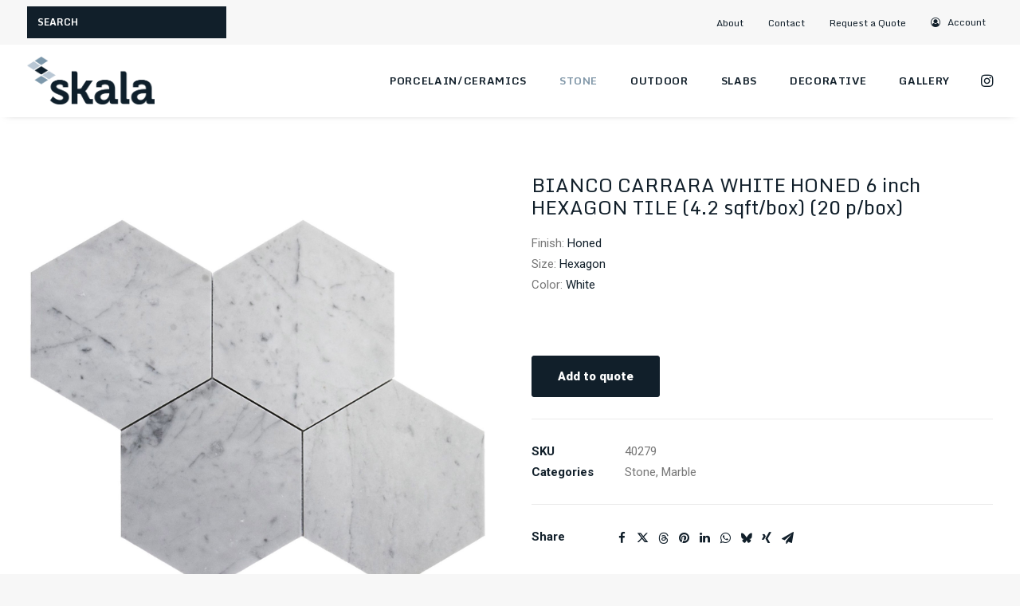

--- FILE ---
content_type: text/html; charset=UTF-8
request_url: https://www.skalatile.com/catalog/product-category/stone/marble/bianco-carrara-white-honed-6-inch-hexagon-tile-4-2-sqft-box-20-p-box/
body_size: 18512
content:
<!DOCTYPE html>
<html class="no-touch" lang="en-US" xmlns="http://www.w3.org/1999/xhtml">
<head>
<meta http-equiv="Content-Type" content="text/html; charset=UTF-8">
<meta name="viewport" content="width=device-width, initial-scale=1">
<link rel="profile" href="http://gmpg.org/xfn/11">
<link rel="pingback" href="https://www.skalatile.com/xmlrpc.php">
<meta name='robots' content='index, follow, max-image-preview:large, max-snippet:-1, max-video-preview:-1' />

	<!-- This site is optimized with the Yoast SEO Premium plugin v26.5 (Yoast SEO v26.5) - https://yoast.com/wordpress/plugins/seo/ -->
	<title>BIANCO CARRARA WHITE HONED 6 inch HEXAGON TILE (4.2 sqft/box) (20 p/box) | Skala</title>
<link data-rocket-prefetch href="https://fonts.googleapis.com" rel="dns-prefetch">
<link data-rocket-prefetch href="https://www.google-analytics.com" rel="dns-prefetch">
<link data-rocket-prefetch href="https://www.googletagmanager.com" rel="dns-prefetch">
<link data-rocket-preload as="style" href="https://fonts.googleapis.com/css?family=Roboto%3A100%2C100italic%2C300%2C300italic%2Cregular%2Citalic%2C500%2C500italic%2C700%2C700italic%2C900%2C900italic%7CMonda%3Aregular%2C700&#038;subset=vietnamese%2Cgreek%2Ccyrillic-ext%2Ccyrillic%2Cgreek-ext%2Clatin%2Clatin-ext&#038;display=swap" rel="preload">
<link href="https://fonts.googleapis.com/css?family=Roboto%3A100%2C100italic%2C300%2C300italic%2Cregular%2Citalic%2C500%2C500italic%2C700%2C700italic%2C900%2C900italic%7CMonda%3Aregular%2C700&#038;subset=vietnamese%2Cgreek%2Ccyrillic-ext%2Ccyrillic%2Cgreek-ext%2Clatin%2Clatin-ext&#038;display=swap" media="print" onload="this.media=&#039;all&#039;" rel="stylesheet">
<noscript data-wpr-hosted-gf-parameters=""><link rel="stylesheet" href="https://fonts.googleapis.com/css?family=Roboto%3A100%2C100italic%2C300%2C300italic%2Cregular%2Citalic%2C500%2C500italic%2C700%2C700italic%2C900%2C900italic%7CMonda%3Aregular%2C700&#038;subset=vietnamese%2Cgreek%2Ccyrillic-ext%2Ccyrillic%2Cgreek-ext%2Clatin%2Clatin-ext&#038;display=swap"></noscript><link rel="preload" data-rocket-preload as="image" href="https://www.skalatile.com/wp-content/uploads/2018/09/TRBT0227.jpg" fetchpriority="high">
	<link rel="canonical" href="https://www.skalatile.com/catalog/product-category/stone/marble/bianco-carrara-white-honed-6-inch-hexagon-tile-4-2-sqft-box-20-p-box/" />
	<meta property="og:locale" content="en_US" />
	<meta property="og:type" content="product" />
	<meta property="og:title" content="BIANCO CARRARA WHITE HONED 6 inch HEXAGON TILE (4.2 sqft/box) (20 p/box)" />
	<meta property="og:url" content="https://www.skalatile.com/catalog/product-category/stone/marble/bianco-carrara-white-honed-6-inch-hexagon-tile-4-2-sqft-box-20-p-box/" />
	<meta property="og:site_name" content="Skala" />
	<meta property="article:modified_time" content="2021-05-04T10:00:45+00:00" />
	<meta property="og:image" content="https://www.skalatile.com/wp-content/uploads/2018/09/TRBT0227.jpg" />
	<meta property="og:image:width" content="1600" />
	<meta property="og:image:height" content="1600" />
	<meta property="og:image:type" content="image/jpeg" />
	<meta name="twitter:card" content="summary_large_image" />
	<meta name="twitter:label1" content="Price" />
	<meta name="twitter:data1" content="&#036;14.17" />
	<meta name="twitter:label2" content="Availability" />
	<meta name="twitter:data2" content="In stock" />
	<script type="application/ld+json" class="yoast-schema-graph">{"@context":"https://schema.org","@graph":[{"@type":["WebPage","ItemPage"],"@id":"https://www.skalatile.com/catalog/product-category/stone/marble/bianco-carrara-white-honed-6-inch-hexagon-tile-4-2-sqft-box-20-p-box/","url":"https://www.skalatile.com/catalog/product-category/stone/marble/bianco-carrara-white-honed-6-inch-hexagon-tile-4-2-sqft-box-20-p-box/","name":"BIANCO CARRARA WHITE HONED 6 inch HEXAGON TILE (4.2 sqft/box) (20 p/box) | Skala","isPartOf":{"@id":"https://www.skalatile.com/#website"},"primaryImageOfPage":{"@id":"https://www.skalatile.com/catalog/product-category/stone/marble/bianco-carrara-white-honed-6-inch-hexagon-tile-4-2-sqft-box-20-p-box/#primaryimage"},"image":{"@id":"https://www.skalatile.com/catalog/product-category/stone/marble/bianco-carrara-white-honed-6-inch-hexagon-tile-4-2-sqft-box-20-p-box/#primaryimage"},"thumbnailUrl":"https://www.skalatile.com/wp-content/uploads/2018/09/TRBT0227.jpg","breadcrumb":{"@id":"https://www.skalatile.com/catalog/product-category/stone/marble/bianco-carrara-white-honed-6-inch-hexagon-tile-4-2-sqft-box-20-p-box/#breadcrumb"},"inLanguage":"en-US","potentialAction":{"@type":"BuyAction","target":"https://www.skalatile.com/catalog/product-category/stone/marble/bianco-carrara-white-honed-6-inch-hexagon-tile-4-2-sqft-box-20-p-box/"}},{"@type":"ImageObject","inLanguage":"en-US","@id":"https://www.skalatile.com/catalog/product-category/stone/marble/bianco-carrara-white-honed-6-inch-hexagon-tile-4-2-sqft-box-20-p-box/#primaryimage","url":"https://www.skalatile.com/wp-content/uploads/2018/09/TRBT0227.jpg","contentUrl":"https://www.skalatile.com/wp-content/uploads/2018/09/TRBT0227.jpg","width":1600,"height":1600},{"@type":"BreadcrumbList","@id":"https://www.skalatile.com/catalog/product-category/stone/marble/bianco-carrara-white-honed-6-inch-hexagon-tile-4-2-sqft-box-20-p-box/#breadcrumb","itemListElement":[{"@type":"ListItem","position":1,"name":"Home","item":"https://www.skalatile.com/"},{"@type":"ListItem","position":2,"name":"Catalog","item":"https://www.skalatile.com/catalog/"},{"@type":"ListItem","position":3,"name":"BIANCO CARRARA WHITE HONED 6 inch HEXAGON TILE (4.2 sqft/box) (20 p/box)"}]},{"@type":"WebSite","@id":"https://www.skalatile.com/#website","url":"https://www.skalatile.com/","name":"Skala","description":"Stone &amp; Tile","publisher":{"@id":"https://www.skalatile.com/#organization"},"potentialAction":[{"@type":"SearchAction","target":{"@type":"EntryPoint","urlTemplate":"https://www.skalatile.com/?s={search_term_string}"},"query-input":{"@type":"PropertyValueSpecification","valueRequired":true,"valueName":"search_term_string"}}],"inLanguage":"en-US"},{"@type":"Organization","@id":"https://www.skalatile.com/#organization","name":"Skala Tile","url":"https://www.skalatile.com/","logo":{"@type":"ImageObject","inLanguage":"en-US","@id":"https://www.skalatile.com/#/schema/logo/image/","url":"https://skalatile.com/wp-content/uploads/2018/05/logo.png","contentUrl":"https://skalatile.com/wp-content/uploads/2018/05/logo.png","width":360,"height":135,"caption":"Skala Tile"},"image":{"@id":"https://www.skalatile.com/#/schema/logo/image/"},"sameAs":["https://www.instagram.com/skalatile/"]}]}</script>
	<meta property="product:price:amount" content="14.17" />
	<meta property="product:price:currency" content="USD" />
	<meta property="og:availability" content="instock" />
	<meta property="product:availability" content="instock" />
	<meta property="product:retailer_item_id" content="40279" />
	<meta property="product:condition" content="new" />
	<!-- / Yoast SEO Premium plugin. -->


<link rel='dns-prefetch' href='//fonts.googleapis.com' />
<link href='https://fonts.gstatic.com' crossorigin rel='preconnect' />
<link rel="alternate" title="oEmbed (JSON)" type="application/json+oembed" href="https://www.skalatile.com/wp-json/oembed/1.0/embed?url=https%3A%2F%2Fwww.skalatile.com%2Fcatalog%2Fproduct-category%2Fstone%2Fmarble%2Fbianco-carrara-white-honed-6-inch-hexagon-tile-4-2-sqft-box-20-p-box%2F" />
<link rel="alternate" title="oEmbed (XML)" type="text/xml+oembed" href="https://www.skalatile.com/wp-json/oembed/1.0/embed?url=https%3A%2F%2Fwww.skalatile.com%2Fcatalog%2Fproduct-category%2Fstone%2Fmarble%2Fbianco-carrara-white-honed-6-inch-hexagon-tile-4-2-sqft-box-20-p-box%2F&#038;format=xml" />
<style id='wp-img-auto-sizes-contain-inline-css' type='text/css'>
img:is([sizes=auto i],[sizes^="auto," i]){contain-intrinsic-size:3000px 1500px}
/*# sourceURL=wp-img-auto-sizes-contain-inline-css */
</style>
<style id='wp-block-library-inline-css' type='text/css'>
:root{--wp-block-synced-color:#7a00df;--wp-block-synced-color--rgb:122,0,223;--wp-bound-block-color:var(--wp-block-synced-color);--wp-editor-canvas-background:#ddd;--wp-admin-theme-color:#007cba;--wp-admin-theme-color--rgb:0,124,186;--wp-admin-theme-color-darker-10:#006ba1;--wp-admin-theme-color-darker-10--rgb:0,107,160.5;--wp-admin-theme-color-darker-20:#005a87;--wp-admin-theme-color-darker-20--rgb:0,90,135;--wp-admin-border-width-focus:2px}@media (min-resolution:192dpi){:root{--wp-admin-border-width-focus:1.5px}}.wp-element-button{cursor:pointer}:root .has-very-light-gray-background-color{background-color:#eee}:root .has-very-dark-gray-background-color{background-color:#313131}:root .has-very-light-gray-color{color:#eee}:root .has-very-dark-gray-color{color:#313131}:root .has-vivid-green-cyan-to-vivid-cyan-blue-gradient-background{background:linear-gradient(135deg,#00d084,#0693e3)}:root .has-purple-crush-gradient-background{background:linear-gradient(135deg,#34e2e4,#4721fb 50%,#ab1dfe)}:root .has-hazy-dawn-gradient-background{background:linear-gradient(135deg,#faaca8,#dad0ec)}:root .has-subdued-olive-gradient-background{background:linear-gradient(135deg,#fafae1,#67a671)}:root .has-atomic-cream-gradient-background{background:linear-gradient(135deg,#fdd79a,#004a59)}:root .has-nightshade-gradient-background{background:linear-gradient(135deg,#330968,#31cdcf)}:root .has-midnight-gradient-background{background:linear-gradient(135deg,#020381,#2874fc)}:root{--wp--preset--font-size--normal:16px;--wp--preset--font-size--huge:42px}.has-regular-font-size{font-size:1em}.has-larger-font-size{font-size:2.625em}.has-normal-font-size{font-size:var(--wp--preset--font-size--normal)}.has-huge-font-size{font-size:var(--wp--preset--font-size--huge)}.has-text-align-center{text-align:center}.has-text-align-left{text-align:left}.has-text-align-right{text-align:right}.has-fit-text{white-space:nowrap!important}#end-resizable-editor-section{display:none}.aligncenter{clear:both}.items-justified-left{justify-content:flex-start}.items-justified-center{justify-content:center}.items-justified-right{justify-content:flex-end}.items-justified-space-between{justify-content:space-between}.screen-reader-text{border:0;clip-path:inset(50%);height:1px;margin:-1px;overflow:hidden;padding:0;position:absolute;width:1px;word-wrap:normal!important}.screen-reader-text:focus{background-color:#ddd;clip-path:none;color:#444;display:block;font-size:1em;height:auto;left:5px;line-height:normal;padding:15px 23px 14px;text-decoration:none;top:5px;width:auto;z-index:100000}html :where(.has-border-color){border-style:solid}html :where([style*=border-top-color]){border-top-style:solid}html :where([style*=border-right-color]){border-right-style:solid}html :where([style*=border-bottom-color]){border-bottom-style:solid}html :where([style*=border-left-color]){border-left-style:solid}html :where([style*=border-width]){border-style:solid}html :where([style*=border-top-width]){border-top-style:solid}html :where([style*=border-right-width]){border-right-style:solid}html :where([style*=border-bottom-width]){border-bottom-style:solid}html :where([style*=border-left-width]){border-left-style:solid}html :where(img[class*=wp-image-]){height:auto;max-width:100%}:where(figure){margin:0 0 1em}html :where(.is-position-sticky){--wp-admin--admin-bar--position-offset:var(--wp-admin--admin-bar--height,0px)}@media screen and (max-width:600px){html :where(.is-position-sticky){--wp-admin--admin-bar--position-offset:0px}}

/*# sourceURL=wp-block-library-inline-css */
</style><link rel='stylesheet' id='wps-selectize-css' href='https://www.skalatile.com/wp-content/plugins/woocommerce-product-search/css/selectize/selectize.min.css?ver=6.12.0' type='text/css' media='all' />
<link rel='stylesheet' id='wps-price-slider-css' href='https://www.skalatile.com/wp-content/plugins/woocommerce-product-search/css/price-slider.min.css?ver=6.12.0' type='text/css' media='all' />
<link rel='stylesheet' id='product-search-css' href='https://www.skalatile.com/wp-content/plugins/woocommerce-product-search/css/product-search.min.css?ver=6.12.0' type='text/css' media='all' />
<link rel='stylesheet' id='wc-blocks-style-css' href='https://www.skalatile.com/wp-content/plugins/woocommerce/assets/client/blocks/wc-blocks.css?ver=wc-10.1.2' type='text/css' media='all' />
<style id='global-styles-inline-css' type='text/css'>
:root{--wp--preset--aspect-ratio--square: 1;--wp--preset--aspect-ratio--4-3: 4/3;--wp--preset--aspect-ratio--3-4: 3/4;--wp--preset--aspect-ratio--3-2: 3/2;--wp--preset--aspect-ratio--2-3: 2/3;--wp--preset--aspect-ratio--16-9: 16/9;--wp--preset--aspect-ratio--9-16: 9/16;--wp--preset--color--black: #000000;--wp--preset--color--cyan-bluish-gray: #abb8c3;--wp--preset--color--white: #ffffff;--wp--preset--color--pale-pink: #f78da7;--wp--preset--color--vivid-red: #cf2e2e;--wp--preset--color--luminous-vivid-orange: #ff6900;--wp--preset--color--luminous-vivid-amber: #fcb900;--wp--preset--color--light-green-cyan: #7bdcb5;--wp--preset--color--vivid-green-cyan: #00d084;--wp--preset--color--pale-cyan-blue: #8ed1fc;--wp--preset--color--vivid-cyan-blue: #0693e3;--wp--preset--color--vivid-purple: #9b51e0;--wp--preset--gradient--vivid-cyan-blue-to-vivid-purple: linear-gradient(135deg,rgb(6,147,227) 0%,rgb(155,81,224) 100%);--wp--preset--gradient--light-green-cyan-to-vivid-green-cyan: linear-gradient(135deg,rgb(122,220,180) 0%,rgb(0,208,130) 100%);--wp--preset--gradient--luminous-vivid-amber-to-luminous-vivid-orange: linear-gradient(135deg,rgb(252,185,0) 0%,rgb(255,105,0) 100%);--wp--preset--gradient--luminous-vivid-orange-to-vivid-red: linear-gradient(135deg,rgb(255,105,0) 0%,rgb(207,46,46) 100%);--wp--preset--gradient--very-light-gray-to-cyan-bluish-gray: linear-gradient(135deg,rgb(238,238,238) 0%,rgb(169,184,195) 100%);--wp--preset--gradient--cool-to-warm-spectrum: linear-gradient(135deg,rgb(74,234,220) 0%,rgb(151,120,209) 20%,rgb(207,42,186) 40%,rgb(238,44,130) 60%,rgb(251,105,98) 80%,rgb(254,248,76) 100%);--wp--preset--gradient--blush-light-purple: linear-gradient(135deg,rgb(255,206,236) 0%,rgb(152,150,240) 100%);--wp--preset--gradient--blush-bordeaux: linear-gradient(135deg,rgb(254,205,165) 0%,rgb(254,45,45) 50%,rgb(107,0,62) 100%);--wp--preset--gradient--luminous-dusk: linear-gradient(135deg,rgb(255,203,112) 0%,rgb(199,81,192) 50%,rgb(65,88,208) 100%);--wp--preset--gradient--pale-ocean: linear-gradient(135deg,rgb(255,245,203) 0%,rgb(182,227,212) 50%,rgb(51,167,181) 100%);--wp--preset--gradient--electric-grass: linear-gradient(135deg,rgb(202,248,128) 0%,rgb(113,206,126) 100%);--wp--preset--gradient--midnight: linear-gradient(135deg,rgb(2,3,129) 0%,rgb(40,116,252) 100%);--wp--preset--font-size--small: 13px;--wp--preset--font-size--medium: 20px;--wp--preset--font-size--large: 36px;--wp--preset--font-size--x-large: 42px;--wp--preset--spacing--20: 0.44rem;--wp--preset--spacing--30: 0.67rem;--wp--preset--spacing--40: 1rem;--wp--preset--spacing--50: 1.5rem;--wp--preset--spacing--60: 2.25rem;--wp--preset--spacing--70: 3.38rem;--wp--preset--spacing--80: 5.06rem;--wp--preset--shadow--natural: 6px 6px 9px rgba(0, 0, 0, 0.2);--wp--preset--shadow--deep: 12px 12px 50px rgba(0, 0, 0, 0.4);--wp--preset--shadow--sharp: 6px 6px 0px rgba(0, 0, 0, 0.2);--wp--preset--shadow--outlined: 6px 6px 0px -3px rgb(255, 255, 255), 6px 6px rgb(0, 0, 0);--wp--preset--shadow--crisp: 6px 6px 0px rgb(0, 0, 0);}:where(.is-layout-flex){gap: 0.5em;}:where(.is-layout-grid){gap: 0.5em;}body .is-layout-flex{display: flex;}.is-layout-flex{flex-wrap: wrap;align-items: center;}.is-layout-flex > :is(*, div){margin: 0;}body .is-layout-grid{display: grid;}.is-layout-grid > :is(*, div){margin: 0;}:where(.wp-block-columns.is-layout-flex){gap: 2em;}:where(.wp-block-columns.is-layout-grid){gap: 2em;}:where(.wp-block-post-template.is-layout-flex){gap: 1.25em;}:where(.wp-block-post-template.is-layout-grid){gap: 1.25em;}.has-black-color{color: var(--wp--preset--color--black) !important;}.has-cyan-bluish-gray-color{color: var(--wp--preset--color--cyan-bluish-gray) !important;}.has-white-color{color: var(--wp--preset--color--white) !important;}.has-pale-pink-color{color: var(--wp--preset--color--pale-pink) !important;}.has-vivid-red-color{color: var(--wp--preset--color--vivid-red) !important;}.has-luminous-vivid-orange-color{color: var(--wp--preset--color--luminous-vivid-orange) !important;}.has-luminous-vivid-amber-color{color: var(--wp--preset--color--luminous-vivid-amber) !important;}.has-light-green-cyan-color{color: var(--wp--preset--color--light-green-cyan) !important;}.has-vivid-green-cyan-color{color: var(--wp--preset--color--vivid-green-cyan) !important;}.has-pale-cyan-blue-color{color: var(--wp--preset--color--pale-cyan-blue) !important;}.has-vivid-cyan-blue-color{color: var(--wp--preset--color--vivid-cyan-blue) !important;}.has-vivid-purple-color{color: var(--wp--preset--color--vivid-purple) !important;}.has-black-background-color{background-color: var(--wp--preset--color--black) !important;}.has-cyan-bluish-gray-background-color{background-color: var(--wp--preset--color--cyan-bluish-gray) !important;}.has-white-background-color{background-color: var(--wp--preset--color--white) !important;}.has-pale-pink-background-color{background-color: var(--wp--preset--color--pale-pink) !important;}.has-vivid-red-background-color{background-color: var(--wp--preset--color--vivid-red) !important;}.has-luminous-vivid-orange-background-color{background-color: var(--wp--preset--color--luminous-vivid-orange) !important;}.has-luminous-vivid-amber-background-color{background-color: var(--wp--preset--color--luminous-vivid-amber) !important;}.has-light-green-cyan-background-color{background-color: var(--wp--preset--color--light-green-cyan) !important;}.has-vivid-green-cyan-background-color{background-color: var(--wp--preset--color--vivid-green-cyan) !important;}.has-pale-cyan-blue-background-color{background-color: var(--wp--preset--color--pale-cyan-blue) !important;}.has-vivid-cyan-blue-background-color{background-color: var(--wp--preset--color--vivid-cyan-blue) !important;}.has-vivid-purple-background-color{background-color: var(--wp--preset--color--vivid-purple) !important;}.has-black-border-color{border-color: var(--wp--preset--color--black) !important;}.has-cyan-bluish-gray-border-color{border-color: var(--wp--preset--color--cyan-bluish-gray) !important;}.has-white-border-color{border-color: var(--wp--preset--color--white) !important;}.has-pale-pink-border-color{border-color: var(--wp--preset--color--pale-pink) !important;}.has-vivid-red-border-color{border-color: var(--wp--preset--color--vivid-red) !important;}.has-luminous-vivid-orange-border-color{border-color: var(--wp--preset--color--luminous-vivid-orange) !important;}.has-luminous-vivid-amber-border-color{border-color: var(--wp--preset--color--luminous-vivid-amber) !important;}.has-light-green-cyan-border-color{border-color: var(--wp--preset--color--light-green-cyan) !important;}.has-vivid-green-cyan-border-color{border-color: var(--wp--preset--color--vivid-green-cyan) !important;}.has-pale-cyan-blue-border-color{border-color: var(--wp--preset--color--pale-cyan-blue) !important;}.has-vivid-cyan-blue-border-color{border-color: var(--wp--preset--color--vivid-cyan-blue) !important;}.has-vivid-purple-border-color{border-color: var(--wp--preset--color--vivid-purple) !important;}.has-vivid-cyan-blue-to-vivid-purple-gradient-background{background: var(--wp--preset--gradient--vivid-cyan-blue-to-vivid-purple) !important;}.has-light-green-cyan-to-vivid-green-cyan-gradient-background{background: var(--wp--preset--gradient--light-green-cyan-to-vivid-green-cyan) !important;}.has-luminous-vivid-amber-to-luminous-vivid-orange-gradient-background{background: var(--wp--preset--gradient--luminous-vivid-amber-to-luminous-vivid-orange) !important;}.has-luminous-vivid-orange-to-vivid-red-gradient-background{background: var(--wp--preset--gradient--luminous-vivid-orange-to-vivid-red) !important;}.has-very-light-gray-to-cyan-bluish-gray-gradient-background{background: var(--wp--preset--gradient--very-light-gray-to-cyan-bluish-gray) !important;}.has-cool-to-warm-spectrum-gradient-background{background: var(--wp--preset--gradient--cool-to-warm-spectrum) !important;}.has-blush-light-purple-gradient-background{background: var(--wp--preset--gradient--blush-light-purple) !important;}.has-blush-bordeaux-gradient-background{background: var(--wp--preset--gradient--blush-bordeaux) !important;}.has-luminous-dusk-gradient-background{background: var(--wp--preset--gradient--luminous-dusk) !important;}.has-pale-ocean-gradient-background{background: var(--wp--preset--gradient--pale-ocean) !important;}.has-electric-grass-gradient-background{background: var(--wp--preset--gradient--electric-grass) !important;}.has-midnight-gradient-background{background: var(--wp--preset--gradient--midnight) !important;}.has-small-font-size{font-size: var(--wp--preset--font-size--small) !important;}.has-medium-font-size{font-size: var(--wp--preset--font-size--medium) !important;}.has-large-font-size{font-size: var(--wp--preset--font-size--large) !important;}.has-x-large-font-size{font-size: var(--wp--preset--font-size--x-large) !important;}
/*# sourceURL=global-styles-inline-css */
</style>

<style id='classic-theme-styles-inline-css' type='text/css'>
/*! This file is auto-generated */
.wp-block-button__link{color:#fff;background-color:#32373c;border-radius:9999px;box-shadow:none;text-decoration:none;padding:calc(.667em + 2px) calc(1.333em + 2px);font-size:1.125em}.wp-block-file__button{background:#32373c;color:#fff;text-decoration:none}
/*# sourceURL=/wp-includes/css/classic-themes.min.css */
</style>

<style id='woocommerce-inline-inline-css' type='text/css'>
.woocommerce form .form-row .required { visibility: visible; }
/*# sourceURL=woocommerce-inline-inline-css */
</style>
<link rel='stylesheet' id='brands-styles-css' href='https://www.skalatile.com/wp-content/plugins/woocommerce/assets/css/brands.css?ver=10.1.2' type='text/css' media='all' />
<link rel='stylesheet' id='uncode-style-css' href='https://www.skalatile.com/wp-content/themes/uncode/library/css/style.css' type='text/css' media='all' />
<style id='uncode-style-inline-css' type='text/css'>

@media (max-width: 959px) { .navbar-brand > * { height: 36px !important;}}
@media (min-width: 960px) { .limit-width { max-width: 1200px; margin: auto;}}
.menu-primary ul.menu-smart > li > a, .menu-primary ul.menu-smart li.dropdown > a, .menu-primary ul.menu-smart li.mega-menu > a, .vmenu-container ul.menu-smart > li > a, .vmenu-container ul.menu-smart li.dropdown > a { text-transform: uppercase; }
.menu-primary ul.menu-smart ul a, .vmenu-container ul.menu-smart ul a { text-transform: uppercase; }
#changer-back-color { transition: background-color 1000ms cubic-bezier(0.25, 1, 0.5, 1) !important; } #changer-back-color > div { transition: opacity 1000ms cubic-bezier(0.25, 1, 0.5, 1) !important; } body.bg-changer-init.disable-hover .main-wrapper .style-light,  body.bg-changer-init.disable-hover .main-wrapper .style-light h1,  body.bg-changer-init.disable-hover .main-wrapper .style-light h2, body.bg-changer-init.disable-hover .main-wrapper .style-light h3, body.bg-changer-init.disable-hover .main-wrapper .style-light h4, body.bg-changer-init.disable-hover .main-wrapper .style-light h5, body.bg-changer-init.disable-hover .main-wrapper .style-light h6, body.bg-changer-init.disable-hover .main-wrapper .style-light a, body.bg-changer-init.disable-hover .main-wrapper .style-dark, body.bg-changer-init.disable-hover .main-wrapper .style-dark h1, body.bg-changer-init.disable-hover .main-wrapper .style-dark h2, body.bg-changer-init.disable-hover .main-wrapper .style-dark h3, body.bg-changer-init.disable-hover .main-wrapper .style-dark h4, body.bg-changer-init.disable-hover .main-wrapper .style-dark h5, body.bg-changer-init.disable-hover .main-wrapper .style-dark h6, body.bg-changer-init.disable-hover .main-wrapper .style-dark a { transition: color 1000ms cubic-bezier(0.25, 1, 0.5, 1) !important; }
/*# sourceURL=uncode-style-inline-css */
</style>
<link rel='stylesheet' id='uncode-custom-style-css' href='https://www.skalatile.com/wp-content/themes/uncode/library/css/style-custom.css?ver=2.9.4.5' type='text/css' media='all' />
<link rel='stylesheet' id='child-style-css' href='https://www.skalatile.com/wp-content/themes/uncode-child/style.css' type='text/css' media='all' />
<link rel='stylesheet' id='uncode-woocommerce-css' href='https://www.skalatile.com/wp-content/themes/uncode/library/css/woocommerce.css?ver=2.9.4.5' type='text/css' media='all' />
<link rel='stylesheet' id='uncode-icons-css' href='https://www.skalatile.com/wp-content/themes/uncode/library/css/uncode-icons.css?ver=2.9.4.5' type='text/css' media='all' />
<link rel='stylesheet' id='yith_ywraq_frontend-css' href='https://www.skalatile.com/wp-content/plugins/yith-woocommerce-request-a-quote-premium/assets/css/ywraq-frontend.css?ver=4.25.1' type='text/css' media='all' />
<style id='yith_ywraq_frontend-inline-css' type='text/css'>
:root {
		--ywraq_layout_button_bg_color: #111f2a;
		--ywraq_layout_button_bg_color_hover: #ffffff;
		--ywraq_layout_button_border_color: #111f2a;
		--ywraq_layout_button_border_color_hover: #ffffff;
		--ywraq_layout_button_color: #fff;
		--ywraq_layout_button_color_hover: #111f2a;
		
		--ywraq_checkout_button_bg_color: #0066b4;
		--ywraq_checkout_button_bg_color_hover: #044a80;
		--ywraq_checkout_button_border_color: #0066b4;
		--ywraq_checkout_button_border_color_hover: #044a80;
		--ywraq_checkout_button_color: #ffffff;
		--ywraq_checkout_button_color_hover: #ffffff;
		
		--ywraq_accept_button_bg_color: #0066b4;
		--ywraq_accept_button_bg_color_hover: #044a80;
		--ywraq_accept_button_border_color: #0066b4;
		--ywraq_accept_button_border_color_hover: #044a80;
		--ywraq_accept_button_color: #ffffff;
		--ywraq_accept_button_color_hover: #ffffff;
		
		--ywraq_reject_button_bg_color: transparent;
		--ywraq_reject_button_bg_color_hover: #CC2B2B;
		--ywraq_reject_button_border_color: #CC2B2B;
		--ywraq_reject_button_border_color_hover: #CC2B2B;
		--ywraq_reject_button_color: #CC2B2B;
		--ywraq_reject_button_color_hover: #ffffff;
		}		

/*# sourceURL=yith_ywraq_frontend-inline-css */
</style>
<link rel='stylesheet' id='prdctfltr-css' href='https://www.skalatile.com/wp-content/plugins/prdctfltr/includes/css/styles.css?ver=8.2.1' type='text/css' media='all' />
<script type="text/javascript" src="https://www.skalatile.com/wp-includes/js/jquery/jquery.min.js?ver=3.7.1" id="jquery-core-js"></script>
<script type="text/javascript" src="https://www.skalatile.com/wp-includes/js/jquery/jquery-migrate.min.js?ver=3.4.1" id="jquery-migrate-js"></script>
<script type="text/javascript" src="https://www.skalatile.com/wp-content/plugins/woocommerce/assets/js/jquery-blockui/jquery.blockUI.min.js?ver=2.7.0-wc.10.1.2" id="jquery-blockui-js" data-wp-strategy="defer"></script>
<script type="text/javascript" id="wc-add-to-cart-js-extra">
/* <![CDATA[ */
var wc_add_to_cart_params = {"ajax_url":"/wp-admin/admin-ajax.php","wc_ajax_url":"/?wc-ajax=%%endpoint%%","i18n_view_cart":"View cart","cart_url":"https://www.skalatile.com/?page_id=13","is_cart":"","cart_redirect_after_add":"no"};
//# sourceURL=wc-add-to-cart-js-extra
/* ]]> */
</script>
<script type="text/javascript" src="https://www.skalatile.com/wp-content/plugins/woocommerce/assets/js/frontend/add-to-cart.min.js?ver=10.1.2" id="wc-add-to-cart-js" data-wp-strategy="defer"></script>
<script type="text/javascript" src="https://www.skalatile.com/wp-content/plugins/woocommerce/assets/js/zoom/jquery.zoom.min.js?ver=1.7.21-wc.10.1.2" id="zoom-js" defer="defer" data-wp-strategy="defer"></script>
<script type="text/javascript" src="https://www.skalatile.com/wp-content/plugins/woocommerce/assets/js/flexslider/jquery.flexslider.min.js?ver=2.7.2-wc.10.1.2" id="flexslider-js" defer="defer" data-wp-strategy="defer"></script>
<script type="text/javascript" id="wc-single-product-js-extra">
/* <![CDATA[ */
var wc_single_product_params = {"i18n_required_rating_text":"Please select a rating","i18n_rating_options":["1 of 5 stars","2 of 5 stars","3 of 5 stars","4 of 5 stars","5 of 5 stars"],"i18n_product_gallery_trigger_text":"View full-screen image gallery","review_rating_required":"yes","flexslider":{"rtl":false,"animation":"slide","smoothHeight":true,"directionNav":false,"controlNav":"thumbnails","slideshow":false,"animationSpeed":500,"animationLoop":false,"allowOneSlide":false},"zoom_enabled":"1","zoom_options":[],"photoswipe_enabled":"","photoswipe_options":{"shareEl":false,"closeOnScroll":false,"history":false,"hideAnimationDuration":0,"showAnimationDuration":0},"flexslider_enabled":""};
//# sourceURL=wc-single-product-js-extra
/* ]]> */
</script>
<script type="text/javascript" src="https://www.skalatile.com/wp-content/plugins/woocommerce/assets/js/frontend/single-product.min.js?ver=10.1.2" id="wc-single-product-js" defer="defer" data-wp-strategy="defer"></script>
<script type="text/javascript" src="https://www.skalatile.com/wp-content/plugins/woocommerce/assets/js/js-cookie/js.cookie.min.js?ver=2.1.4-wc.10.1.2" id="js-cookie-js" data-wp-strategy="defer"></script>
<script type="text/javascript" id="woocommerce-js-extra">
/* <![CDATA[ */
var woocommerce_params = {"ajax_url":"/wp-admin/admin-ajax.php","wc_ajax_url":"/?wc-ajax=%%endpoint%%","i18n_password_show":"Show password","i18n_password_hide":"Hide password"};
//# sourceURL=woocommerce-js-extra
/* ]]> */
</script>
<script type="text/javascript" src="https://www.skalatile.com/wp-content/plugins/woocommerce/assets/js/frontend/woocommerce.min.js?ver=10.1.2" id="woocommerce-js" defer="defer" data-wp-strategy="defer"></script>
<script type="text/javascript" src="https://www.skalatile.com/wp-content/plugins/uncode-js_composer/assets/js/vendors/woocommerce-add-to-cart.js?ver=8.5" id="vc_woocommerce-add-to-cart-js-js"></script>
<script type="text/javascript" src="/wp-content/themes/uncode/library/js/ai-uncode.min.js" data-limit-density='true' data-use-orientation-width='true' id="uncodeAI" data-async='true' data-home="/" data-path="/" data-breakpoints-images="258,516,720,1032,1440,2064,2880" id="ai-uncode-js"></script>
<script type="text/javascript" id="uncode-init-js-extra">
/* <![CDATA[ */
var SiteParameters = {"days":"days","hours":"hours","minutes":"minutes","seconds":"seconds","constant_scroll":"on","scroll_speed":"2","parallax_factor":"0.25","loading":"Loading\u2026","slide_name":"slide","slide_footer":"footer","ajax_url":"https://www.skalatile.com/wp-admin/admin-ajax.php","nonce_adaptive_images":"fb72fb27ce","nonce_srcset_async":"02ff4a2fa8","enable_debug":"","block_mobile_videos":"","is_frontend_editor":"","main_width":["1200","px"],"mobile_parallax_allowed":"","listen_for_screen_update":"1","wireframes_plugin_active":"","sticky_elements":"off","resize_quality":"90","register_metadata":"","bg_changer_time":"1000","update_wc_fragments":"1","optimize_shortpixel_image":"","menu_mobile_offcanvas_gap":"45","custom_cursor_selector":"[href], .trigger-overlay, .owl-next, .owl-prev, .owl-dot, input[type=\"submit\"], input[type=\"checkbox\"], button[type=\"submit\"], a[class^=\"ilightbox\"], .ilightbox-thumbnail, .ilightbox-prev, .ilightbox-next, .overlay-close, .unmodal-close, .qty-inset \u003E span, .share-button li, .uncode-post-titles .tmb.tmb-click-area, .btn-link, .tmb-click-row .t-inside, .lg-outer button, .lg-thumb img, a[data-lbox], .uncode-close-offcanvas-overlay, .uncode-nav-next, .uncode-nav-prev, .uncode-nav-index","mobile_parallax_animation":"","lbox_enhanced":"","native_media_player":"","vimeoPlayerParams":"?autoplay=0","ajax_filter_key_search":"key","ajax_filter_key_unfilter":"unfilter","index_pagination_disable_scroll":"","index_pagination_scroll_to":"","uncode_wc_popup_cart_qty":"","disable_hover_hack":"","uncode_nocookie":"","menuHideOnClick":"1","smoothScroll":"","smoothScrollDisableHover":"","smoothScrollQuery":"960","uncode_force_onepage_dots":"","uncode_smooth_scroll_safe":"","uncode_lb_add_galleries":", .gallery","uncode_lb_add_items":", .gallery .gallery-item a","uncode_prev_label":"Previous","uncode_next_label":"Next","uncode_slide_label":"Slide","uncode_share_label":"Share on %","uncode_has_ligatures":"","uncode_is_accessible":"","uncode_carousel_itemSelector":"*:not(.hidden)","uncode_adaptive":"1","ai_breakpoints":"258,516,720,1032,1440,2064,2880","uncode_adaptive_async":"1","uncode_limit_width":"1200px"};
//# sourceURL=uncode-init-js-extra
/* ]]> */
</script>
<script type="text/javascript" src="https://www.skalatile.com/wp-content/themes/uncode/library/js/init.min.js?ver=2.9.4.5" id="uncode-init-js"></script>
<script></script><link rel="https://api.w.org/" href="https://www.skalatile.com/wp-json/" /><link rel="alternate" title="JSON" type="application/json" href="https://www.skalatile.com/wp-json/wp/v2/product/1215" /><link rel='shortlink' href='https://www.skalatile.com/?p=1215' />
	<noscript><style>.woocommerce-product-gallery{ opacity: 1 !important; }</style></noscript>
	<link rel="icon" href="https://www.skalatile.com/wp-content/uploads/2018/05/favicon-64x64.png" sizes="32x32" />
<link rel="icon" href="https://www.skalatile.com/wp-content/uploads/2018/05/favicon.png" sizes="192x192" />
<link rel="apple-touch-icon" href="https://www.skalatile.com/wp-content/uploads/2018/05/favicon.png" />
<meta name="msapplication-TileImage" content="https://www.skalatile.com/wp-content/uploads/2018/05/favicon.png" />
<meta name="generator" content="XforWooCommerce.com - Product Filter for WooCommerce"/><noscript><style> .wpb_animate_when_almost_visible { opacity: 1; }</style></noscript><meta name="generator" content="WP Rocket 3.20.2" data-wpr-features="wpr_preconnect_external_domains wpr_oci wpr_desktop" /></head>
<body class="wp-singular product-template-default single single-product postid-1215 wp-theme-uncode wp-child-theme-uncode-child  style-color-lxmt-bg theme-uncode woocommerce woocommerce-page woocommerce-no-js hormenu-position-left megamenu-full-submenu hmenu hmenu-position-right header-full-width main-center-align menu-mobile-transparent menu-sticky-mobile menu-mobile-default wc-zoom-enabled mobile-parallax-not-allowed ilb-no-bounce adaptive-images-async qw-body-scroll-disabled no-qty-fx uncode-sidecart-mobile-disabled no-product-upsells wpb-js-composer js-comp-ver-8.5 vc_responsive" data-border="0">

			<div  id="vh_layout_help"></div><div  class="body-borders" data-border="0"><div  class="top-border body-border-shadow"></div><div  class="right-border body-border-shadow"></div><div  class="bottom-border body-border-shadow"></div><div  class="left-border body-border-shadow"></div><div  class="top-border style-light-bg"></div><div  class="right-border style-light-bg"></div><div  class="bottom-border style-light-bg"></div><div  class="left-border style-light-bg"></div></div>	<div  class="box-wrapper">
		<div  class="box-container">
		<script type="text/javascript" id="initBox">UNCODE.initBox();</script>
		<div  class="menu-wrapper menu-shrink menu-sticky menu-sticky-mobile">
													<div class="top-menu navbar menu-secondary menu-light submenu-light style-color-xsdn-bg top-menu-padding mobile-hidden tablet-hidden single-h-padding">
																		<div class="row-menu">
																			<div class="row-menu-inner"><div class="col-lg-0 middle">
																					<div class="menu-bloginfo">
																						<div class="menu-bloginfo-inner style-light">
																							<div id="product-search-1" class="product-search floating"><div class="product-search-form"><form id="product-search-form-1" class="product-search-form " action="https://www.skalatile.com/" method="get"><label class="screen-reader-text" for="product-search-field-1">Search</label><input id="product-search-field-1" name="s" type="text" class="product-search-field" placeholder="Search" autocomplete="off"/><input type="hidden" name="post_type" value="product"/><input type="hidden" name="wps-title" value="1"/><input type="hidden" name="wps-excerpt" value="1"/><input type="hidden" name="wps-content" value="1"/><input type="hidden" name="wps-categories" value="1"/><input type="hidden" name="wps-attributes" value="1"/><input type="hidden" name="wps-tags" value="1"/><input type="hidden" name="wps-sku" value="1"/><input type="hidden" name="ixwps" value="1"/><span title="Clear" aria-label="Clear" class="product-search-field-clear" style="display:none"></span><noscript><button type="submit">Search</button></noscript></form></div><div id="product-search-results-1" class="product-search-results"><div id="product-search-results-content-1" class="product-search-results-content" style=""></div></div></div>
																						</div>
																					</div>
																				</div>
																				<div class="col-lg-12 menu-horizontal">
																					<div class="navbar-topmenu navbar-nav-last"><ul id="menu-secondary-logged-out" class="menu-smart menu-mini sm" role="menu"><li role="menuitem"  id="menu-item-337" class="menu-item menu-item-type-post_type menu-item-object-page menu-item-337 menu-item-link"><a href="https://www.skalatile.com/about/">About<i class="fa fa-angle-right fa-dropdown"></i></a></li>
<li role="menuitem"  id="menu-item-338" class="menu-item menu-item-type-post_type menu-item-object-page menu-item-338 menu-item-link"><a href="https://www.skalatile.com/contact-us/">Contact<i class="fa fa-angle-right fa-dropdown"></i></a></li>
<li role="menuitem"  id="menu-item-4026" class="menu-item menu-item-type-post_type menu-item-object-page menu-item-4026 menu-item-link"><a href="https://www.skalatile.com/request-quote/">Request a Quote<i class="fa fa-angle-right fa-dropdown"></i></a></li>
<li role="menuitem"  id="menu-item-4054" class="menu-item menu-item-type-custom menu-item-object-custom menu-item-has-children menu-item-4054 dropdown menu-item-link"><a title="Account" href="#" data-toggle="dropdown" class="dropdown-toggle" role="button"><i class="menu-icon fa fa-user-circle-o"></i><span class="skala-acc">Account</span><i class="fa fa-angle-down fa-dropdown"></i></a>
<ul role="menu" class="drop-menu">
	<li role="menuitem"  id="menu-item-4293" class="menu-item menu-item-type-post_type menu-item-object-page menu-item-4293"><a href="https://www.skalatile.com/apply-for-an-account/">Apply for an Account<i class="fa fa-angle-right fa-dropdown"></i></a></li>
	<li role="menuitem"  id="menu-item-7424" class="menu-item menu-item-type-custom menu-item-object-custom menu-item-7424"><a href="https://www.skalatile.com/my-account/">Log In<i class="fa fa-angle-right fa-dropdown"></i></a></li>
</ul>
</li>
</ul></div>
																				</div></div>
																		</div>
																	</div>
													<header id="masthead" class="navbar menu-primary menu-light submenu-dark menu-transparent menu-add-padding style-light-original single-h-padding menu-absolute menu-animated menu-with-logo">
														<div class="menu-container style-color-xsdn-bg menu-borders menu-shadows" role="navigation">
															<div class="row-menu">
																<div class="row-menu-inner">
																	<div id="logo-container-mobile" class="col-lg-0 logo-container middle">
																		<div id="main-logo" class="navbar-header style-light">
																			<a href="https://www.skalatile.com/" class="navbar-brand" data-minheight="36" aria-label="Skala"><div class="logo-image main-logo  logo-light" data-maxheight="60" style="height: 60px;"><img decoding="async" src="https://www.skalatile.com/wp-content/uploads/2018/05/logo.png" alt="logo" width="360" height="135" class="img-responsive" /></div><div class="logo-image main-logo  logo-dark" data-maxheight="60" style="height: 60px;display:none;"><img decoding="async" src="https://www.skalatile.com/wp-content/uploads/2018/05/logo_white.png" alt="logo" width="360" height="135" class="img-responsive" /></div></a>
																		</div>
																		<div class="mmb-container"><div class="mobile-additional-icons"></div><div class="mobile-menu-button mobile-menu-button-light lines-button" aria-label="Toggle menu" role="button" tabindex="0"><span class="lines"><span></span></span></div></div>
																	</div>
																	<div class="col-lg-12 main-menu-container middle">
																		<div class="menu-horizontal ">
																			<div class="menu-horizontal-inner">
																				<div class="nav navbar-nav navbar-main navbar-nav-first"><ul id="menu-mainmenu" class="menu-primary-inner menu-smart sm" role="menu"><li role="menuitem"  id="menu-item-4060" class="skala-mobile-search menu-item menu-item-type-gs_sim menu-item-object-gs_sim menu-item-4060 menu-item-link"><div id="product-search-0" class="product-search floating"><div class="product-search-form"><form id="product-search-form-0" class="product-search-form " action="https://www.skalatile.com/" method="get"><label class="screen-reader-text" for="product-search-field-0">Search</label><input id="product-search-field-0" name="s" type="text" class="product-search-field" placeholder="Search" autocomplete="off"/><input type="hidden" name="post_type" value="product"/><input type="hidden" name="wps-title" value="1"/><input type="hidden" name="wps-excerpt" value="1"/><input type="hidden" name="wps-content" value="1"/><input type="hidden" name="wps-categories" value="1"/><input type="hidden" name="wps-attributes" value="1"/><input type="hidden" name="wps-tags" value="1"/><input type="hidden" name="wps-sku" value="1"/><input type="hidden" name="ixwps" value="1"/><span title="Clear" aria-label="Clear" class="product-search-field-clear" style="display:none"></span><noscript><button type="submit">?</button></noscript></form></div><div id="product-search-results-0" class="product-search-results"><div id="product-search-results-content-0" class="product-search-results-content" style=""></div></div></div></li>
<li role="menuitem"  id="menu-item-208" class="menu-item menu-item-type-taxonomy menu-item-object-product_cat menu-item-has-children menu-item-208 dropdown menu-item-link"><a href="https://www.skalatile.com/product-category/porcelain-ceramics/" data-toggle="dropdown" class="dropdown-toggle" data-type="title">Porcelain/Ceramics<i class="fa fa-angle-down fa-dropdown"></i></a>
<ul role="menu" class="drop-menu">
	<li role="menuitem"  id="menu-item-209" class="menu-item menu-item-type-taxonomy menu-item-object-product_cat menu-item-209"><a href="https://www.skalatile.com/product-category/porcelain-ceramics/wood-look/">Wood Look<i class="fa fa-angle-right fa-dropdown"></i></a></li>
	<li role="menuitem"  id="menu-item-210" class="menu-item menu-item-type-taxonomy menu-item-object-product_cat menu-item-210"><a href="https://www.skalatile.com/product-category/porcelain-ceramics/marble-look/">Marble Look<i class="fa fa-angle-right fa-dropdown"></i></a></li>
	<li role="menuitem"  id="menu-item-211" class="menu-item menu-item-type-taxonomy menu-item-object-product_cat menu-item-211"><a href="https://www.skalatile.com/product-category/porcelain-ceramics/travertine-look/">Travertine Look<i class="fa fa-angle-right fa-dropdown"></i></a></li>
	<li role="menuitem"  id="menu-item-212" class="menu-item menu-item-type-taxonomy menu-item-object-product_cat menu-item-212"><a href="https://www.skalatile.com/product-category/porcelain-ceramics/limestone-look/">Limestone Look<i class="fa fa-angle-right fa-dropdown"></i></a></li>
	<li role="menuitem"  id="menu-item-213" class="menu-item menu-item-type-taxonomy menu-item-object-product_cat menu-item-213"><a href="https://www.skalatile.com/product-category/porcelain-ceramics/concrete-look/">Concrete Look<i class="fa fa-angle-right fa-dropdown"></i></a></li>
	<li role="menuitem"  id="menu-item-214" class="menu-item menu-item-type-taxonomy menu-item-object-product_cat menu-item-214"><a href="https://www.skalatile.com/product-category/porcelain-ceramics/slate-look/">Slate Look<i class="fa fa-angle-right fa-dropdown"></i></a></li>
	<li role="menuitem"  id="menu-item-215" class="menu-item menu-item-type-taxonomy menu-item-object-product_cat menu-item-215"><a href="https://www.skalatile.com/product-category/porcelain-ceramics/linen-fabric-look/">Linen/Fabric Look<i class="fa fa-angle-right fa-dropdown"></i></a></li>
	<li role="menuitem"  id="menu-item-216" class="menu-item menu-item-type-taxonomy menu-item-object-product_cat menu-item-216"><a href="https://www.skalatile.com/product-category/porcelain-ceramics/deco-wall-tile/">Deco/Wall Tile<i class="fa fa-angle-right fa-dropdown"></i></a></li>
	<li role="menuitem"  id="menu-item-3461" class="menu-item menu-item-type-taxonomy menu-item-object-product_cat menu-item-3461"><a href="https://www.skalatile.com/product-category/porcelain-ceramics/wall-deco/">Wall Deco<i class="fa fa-angle-right fa-dropdown"></i></a></li>
</ul>
</li>
<li role="menuitem"  id="menu-item-217" class="menu-item menu-item-type-taxonomy menu-item-object-product_cat current-product-ancestor current-menu-parent current-product-parent menu-item-has-children menu-item-217 dropdown menu-item-link"><a href="https://www.skalatile.com/product-category/stone/" data-toggle="dropdown" class="dropdown-toggle" data-type="title">Stone<i class="fa fa-angle-down fa-dropdown"></i></a>
<ul role="menu" class="drop-menu">
	<li role="menuitem"  id="menu-item-218" class="menu-item menu-item-type-taxonomy menu-item-object-product_cat current-product-ancestor current-menu-parent current-product-parent menu-item-218"><a href="https://www.skalatile.com/product-category/stone/marble/">Marble<i class="fa fa-angle-right fa-dropdown"></i></a></li>
	<li role="menuitem"  id="menu-item-219" class="menu-item menu-item-type-taxonomy menu-item-object-product_cat menu-item-219"><a href="https://www.skalatile.com/product-category/stone/travertine/">Travertine<i class="fa fa-angle-right fa-dropdown"></i></a></li>
	<li role="menuitem"  id="menu-item-220" class="menu-item menu-item-type-taxonomy menu-item-object-product_cat menu-item-220"><a href="https://www.skalatile.com/product-category/stone/limestone/">Limestone<i class="fa fa-angle-right fa-dropdown"></i></a></li>
	<li role="menuitem"  id="menu-item-222" class="menu-item menu-item-type-taxonomy menu-item-object-product_cat menu-item-222"><a href="https://www.skalatile.com/product-category/stone/slate/">Slate<i class="fa fa-angle-right fa-dropdown"></i></a></li>
	<li role="menuitem"  id="menu-item-3562" class="menu-item menu-item-type-taxonomy menu-item-object-product_cat menu-item-3562"><a href="https://www.skalatile.com/product-category/stone/paver/">Paver<i class="fa fa-angle-right fa-dropdown"></i></a></li>
	<li role="menuitem"  id="menu-item-3563" class="menu-item menu-item-type-taxonomy menu-item-object-product_cat menu-item-3563"><a href="https://www.skalatile.com/product-category/stone/mosaic/">Mosaic<i class="fa fa-angle-right fa-dropdown"></i></a></li>
</ul>
</li>
<li role="menuitem"  id="menu-item-223" class="menu-item menu-item-type-taxonomy menu-item-object-product_cat menu-item-has-children menu-item-223 dropdown menu-item-link"><a href="https://www.skalatile.com/product-category/outdoor/" data-toggle="dropdown" class="dropdown-toggle" data-type="title">Outdoor<i class="fa fa-angle-down fa-dropdown"></i></a>
<ul role="menu" class="drop-menu">
	<li role="menuitem"  id="menu-item-224" class="menu-item menu-item-type-taxonomy menu-item-object-product_cat menu-item-224"><a href="https://www.skalatile.com/product-category/outdoor/stone-outdoor/">Stone<i class="fa fa-angle-right fa-dropdown"></i></a></li>
	<li role="menuitem"  id="menu-item-225" class="menu-item menu-item-type-taxonomy menu-item-object-product_cat menu-item-225"><a href="https://www.skalatile.com/product-category/outdoor/porcelain-outdoor/">Porcelain<i class="fa fa-angle-right fa-dropdown"></i></a></li>
	<li role="menuitem"  id="menu-item-226" class="menu-item menu-item-type-taxonomy menu-item-object-product_cat menu-item-226"><a href="https://www.skalatile.com/product-category/outdoor/ledgers-outdoor/">Ledgers<i class="fa fa-angle-right fa-dropdown"></i></a></li>
	<li role="menuitem"  id="menu-item-227" class="menu-item menu-item-type-taxonomy menu-item-object-product_cat menu-item-227"><a href="https://www.skalatile.com/product-category/outdoor/pool-copings/">Pool Copings<i class="fa fa-angle-right fa-dropdown"></i></a></li>
	<li role="menuitem"  id="menu-item-228" class="menu-item menu-item-type-taxonomy menu-item-object-product_cat menu-item-228"><a href="https://www.skalatile.com/product-category/outdoor/pool-tiles/">Pool Tiles<i class="fa fa-angle-right fa-dropdown"></i></a></li>
</ul>
</li>
<li role="menuitem"  id="menu-item-229" class="menu-item menu-item-type-taxonomy menu-item-object-product_cat menu-item-has-children menu-item-229 dropdown menu-item-link"><a href="https://www.skalatile.com/product-category/slabs/" data-toggle="dropdown" class="dropdown-toggle" data-type="title">Slabs<i class="fa fa-angle-down fa-dropdown"></i></a>
<ul role="menu" class="drop-menu">
	<li role="menuitem"  id="menu-item-230" class="menu-item menu-item-type-taxonomy menu-item-object-product_cat menu-item-230"><a href="https://www.skalatile.com/product-category/slabs/marble-slabs/">Marble<i class="fa fa-angle-right fa-dropdown"></i></a></li>
	<li role="menuitem"  id="menu-item-231" class="menu-item menu-item-type-taxonomy menu-item-object-product_cat menu-item-231"><a href="https://www.skalatile.com/product-category/slabs/quartz/">Quartz<i class="fa fa-angle-right fa-dropdown"></i></a></li>
	<li role="menuitem"  id="menu-item-232" class="menu-item menu-item-type-taxonomy menu-item-object-product_cat menu-item-232"><a href="https://www.skalatile.com/product-category/slabs/porcelain/">Porcelain<i class="fa fa-angle-right fa-dropdown"></i></a></li>
	<li role="menuitem"  id="menu-item-233" class="menu-item menu-item-type-taxonomy menu-item-object-product_cat menu-item-233"><a href="https://www.skalatile.com/product-category/slabs/limestone-slabs/">Limestone<i class="fa fa-angle-right fa-dropdown"></i></a></li>
	<li role="menuitem"  id="menu-item-234" class="menu-item menu-item-type-taxonomy menu-item-object-product_cat menu-item-234"><a href="https://www.skalatile.com/product-category/slabs/quartzite/">Quartzite<i class="fa fa-angle-right fa-dropdown"></i></a></li>
	<li role="menuitem"  id="menu-item-235" class="menu-item menu-item-type-taxonomy menu-item-object-product_cat menu-item-235"><a href="https://www.skalatile.com/product-category/slabs/granite-slabs/">Granite<i class="fa fa-angle-right fa-dropdown"></i></a></li>
</ul>
</li>
<li role="menuitem"  id="menu-item-236" class="menu-item menu-item-type-taxonomy menu-item-object-product_cat menu-item-has-children menu-item-236 dropdown menu-item-link"><a href="https://www.skalatile.com/product-category/decorative/" data-toggle="dropdown" class="dropdown-toggle" data-type="title">Decorative<i class="fa fa-angle-down fa-dropdown"></i></a>
<ul role="menu" class="drop-menu">
	<li role="menuitem"  id="menu-item-237" class="menu-item menu-item-type-taxonomy menu-item-object-product_cat menu-item-237"><a href="https://www.skalatile.com/product-category/decorative/glass/">Glass<i class="fa fa-angle-right fa-dropdown"></i></a></li>
	<li role="menuitem"  id="menu-item-238" class="menu-item menu-item-type-taxonomy menu-item-object-product_cat menu-item-238"><a href="https://www.skalatile.com/product-category/decorative/cement/">Cement<i class="fa fa-angle-right fa-dropdown"></i></a></li>
	<li role="menuitem"  id="menu-item-239" class="menu-item menu-item-type-taxonomy menu-item-object-product_cat menu-item-239"><a href="https://www.skalatile.com/product-category/decorative/porcelain-decorative/">Porcelain<i class="fa fa-angle-right fa-dropdown"></i></a></li>
	<li role="menuitem"  id="menu-item-240" class="menu-item menu-item-type-taxonomy menu-item-object-product_cat menu-item-240"><a href="https://www.skalatile.com/product-category/decorative/glass-stone-blends/">Glass &#038; Stone Blends<i class="fa fa-angle-right fa-dropdown"></i></a></li>
	<li role="menuitem"  id="menu-item-241" class="menu-item menu-item-type-taxonomy menu-item-object-product_cat menu-item-241"><a href="https://www.skalatile.com/product-category/decorative/pebbles/">Pebbles<i class="fa fa-angle-right fa-dropdown"></i></a></li>
	<li role="menuitem"  id="menu-item-242" class="menu-item menu-item-type-taxonomy menu-item-object-product_cat menu-item-242"><a href="https://www.skalatile.com/product-category/decorative/resin/">Resin<i class="fa fa-angle-right fa-dropdown"></i></a></li>
	<li role="menuitem"  id="menu-item-243" class="menu-item menu-item-type-taxonomy menu-item-object-product_cat menu-item-243"><a href="https://www.skalatile.com/product-category/decorative/metal/">Metal<i class="fa fa-angle-right fa-dropdown"></i></a></li>
	<li role="menuitem"  id="menu-item-244" class="menu-item menu-item-type-taxonomy menu-item-object-product_cat menu-item-244"><a href="https://www.skalatile.com/product-category/decorative/stone-decorative/">Stone<i class="fa fa-angle-right fa-dropdown"></i></a></li>
</ul>
</li>
<li role="menuitem"  id="menu-item-4359" class="menu-item menu-item-type-post_type menu-item-object-page menu-item-4359 menu-item-link"><a href="https://www.skalatile.com/gallery/">Gallery<i class="fa fa-angle-right fa-dropdown"></i></a></li>
</ul></div><div class="uncode-close-offcanvas-mobile lines-button close navbar-mobile-el"><span class="lines"></span></div><div class="nav navbar-nav navbar-nav-last navbar-extra-icons"><ul class="menu-smart sm menu-icons menu-smart-social" role="menu"><li role="menuitem" class="menu-item-link social-icon social-870111"><a href="https://www.instagram.com/skalatile/" class="social-menu-link" role="button" target="_blank"><i class="fa fa-instagram" role="presentation"></i></a></li></ul></div><div class="desktop-hidden menu-accordion-secondary">
														 							<div class="menu-accordion menu-accordion-2"><ul id="menu-secondary-logged-out-1" class="menu-smart sm sm-vertical mobile-secondary-menu" role="menu"><li role="menuitem"  class="menu-item menu-item-type-post_type menu-item-object-page menu-item-337 menu-item-link"><a href="https://www.skalatile.com/about/">About<i class="fa fa-angle-right fa-dropdown"></i></a></li>
<li role="menuitem"  class="menu-item menu-item-type-post_type menu-item-object-page menu-item-338 menu-item-link"><a href="https://www.skalatile.com/contact-us/">Contact<i class="fa fa-angle-right fa-dropdown"></i></a></li>
<li role="menuitem"  class="menu-item menu-item-type-post_type menu-item-object-page menu-item-4026 menu-item-link"><a href="https://www.skalatile.com/request-quote/">Request a Quote<i class="fa fa-angle-right fa-dropdown"></i></a></li>
<li role="menuitem"  class="menu-item menu-item-type-custom menu-item-object-custom menu-item-has-children menu-item-4054 dropdown menu-item-link"><a title="Account" href="#" data-toggle="dropdown" class="dropdown-toggle" role="button"><i class="menu-icon fa fa-user-circle-o"></i><span class="skala-acc">Account</span><i class="fa fa-angle-down fa-dropdown"></i></a>
<ul role="menu" class="drop-menu">
	<li role="menuitem"  class="menu-item menu-item-type-post_type menu-item-object-page menu-item-4293"><a href="https://www.skalatile.com/apply-for-an-account/">Apply for an Account<i class="fa fa-angle-right fa-dropdown"></i></a></li>
	<li role="menuitem"  class="menu-item menu-item-type-custom menu-item-object-custom menu-item-7424"><a href="https://www.skalatile.com/my-account/">Log In<i class="fa fa-angle-right fa-dropdown"></i></a></li>
</ul>
</li>
</ul></div></div></div>
																		</div>
																	</div>
																</div>
															</div></div>
													</header>
												</div>			<script type="text/javascript" id="fixMenuHeight">UNCODE.fixMenuHeight();</script>
						<div  class="main-wrapper">
				<div class="main-container">
					<div class="page-wrapper" role="main">
						<div class="sections-container" id="sections-container">
<script type="text/javascript">UNCODE.initHeader();</script>
		<div id="product-1215" class="page-body style-light style-light-bg post-1215 product type-product status-publish has-post-thumbnail product_cat-stone product_cat-marble pa_color-white pa_finish-honed pa_size-hexagon first instock purchasable product-type-simple">
			<div class="post-wrapper">
				<div class="post-body">
<div class="woocommerce-notices-wrapper"></div>
<div class="product type-product post-1215 status-publish instock product_cat-stone product_cat-marble has-post-thumbnail purchasable product-type-simple">
	<div class="row-container">
		<div class="row row-parent col-std-gutter double-top-padding double-bottom-padding " >
			<div class="row-inner">
				<div class="col-lg-6">
					<div class="uncol">
						<div class="uncoltable">
							<div class="uncell">
								<div class="uncont">
										
<div class="uncode-wrapper uncode-single-product-gallery">


<div class="woocommerce-product-gallery woocommerce-product-gallery--with-images woocommerce-product-gallery--columns-3 woocommerce-layout-images- images woocommerce-product-gallery--zoom-enabled" data-columns="3" style="opacity: 0; transition: opacity .05s ease-in-out;" data-gallery-options="{&quot;globals&quot;:{&quot;vc_column_inner_width&quot;:null},&quot;default_images&quot;:[3249]}">
			<div class="woocommerce-product-gallery__wrapper" data-skin="black">

	<div class="woocommerce-product-gallery__image woocommerce-product-gallery__image-first"><span class="zoom-overlay"></span><a  role="button" href="https://www.skalatile.com/wp-content/uploads/2018/09/TRBT0227.jpg" itemprop="image" class="woocommerce-main-image" data-transparency="transparent" data-counter="on" data-caption="" data-options="thumbnail: 'https://www.skalatile.com/wp-content/uploads/2018/09/TRBT0227-uai-258x258.jpg'" data-lbox="ilightbox_gallery-143354" data-lb-index="0"><img width="1600" height="1600" src="https://www.skalatile.com/wp-content/uploads/2018/09/TRBT0227.jpg" class="woocommerce-product-gallery__image-first__img adaptive-async wp-post-image" alt="" data-src="https://www.skalatile.com/wp-content/uploads/2018/09/TRBT0227.jpg" data-caption="TRBT0227" data-large_image="https://www.skalatile.com/wp-content/uploads/2018/09/TRBT0227.jpg" data-large_image_width="1600" data-large_image_height="1600" data-singlew="6" data-singleh="" data-crop="" data-uniqueid="3249-195051" data-guid="https://www.skalatile.com/wp-content/uploads/2018/09/TRBT0227.jpg" data-path="2018/09/TRBT0227.jpg" data-width="1600" data-height="1600" decoding="async" fetchpriority="high" /></a></div>
	
	</div>
</div>


</div>								</div>
							</div>
						</div>
					</div>
				</div>
				<div class="col-lg-6">
					<div class="uncol">
						<div class="uncoltable">
							<div class="uncell">
								<div class="uncont">
									<h1 itemprop="name" class="product_title entry-title">BIANCO CARRARA WHITE HONED 6 inch HEXAGON TILE (4.2 sqft/box) (20 p/box)</h1>
<div class="price-container">

	<span class="price"></span>

</div>
<ul class="custom-attributes"><li class="finish honed"><span class="attribute-label"><span class="attribute-label-text">Finish</span>:  </span> <span class="attribute-value"><a href="https://www.skalatile.com/finish/honed/">Honed</a></span></li><li class="size hexagon"><span class="attribute-label"><span class="attribute-label-text">Size</span>:  </span> <span class="attribute-value"><a href="https://www.skalatile.com/size/hexagon/">Hexagon</a></span></li><li class="color white"><span class="attribute-label"><span class="attribute-label-text">Color</span>:  </span> <span class="attribute-value"><a href="https://www.skalatile.com/color/white/">White</a></span></li></ul>


	
	
	<form class="cart" action="https://www.skalatile.com/catalog/product-category/stone/marble/bianco-carrara-white-honed-6-inch-hexagon-tile-4-2-sqft-box-20-p-box/" method="post" enctype='multipart/form-data'>
	 	
	</form>

	


<div
	class="yith-ywraq-add-to-quote add-to-quote-1215" >
		<div class="yith-ywraq-add-button show" style="display:block"  data-product_id="1215">
		<a href="#" class="add-request-quote-button button" data-product_id="1215" data-wp_nonce="3ebb2c70ab" >Add to quote</a>	</div>
	<div
		class="yith_ywraq_add_item_product-response-1215 yith_ywraq_add_item_product_message hide hide-when-removed"
		style="display:none" data-product_id="1215"></div>
	<div
		class="yith_ywraq_add_item_response-1215 yith_ywraq_add_item_response_message hide hide-when-removed"
		data-product_id="1215"
		style="display:none">This product is already in quote request list</div>
	<div
		class="yith_ywraq_add_item_browse-list-1215 yith_ywraq_add_item_browse_message  hide hide-when-removed"
		style="display:none"
		data-product_id="1215"><a
			href="https://www.skalatile.com/request-quote/">View the quote request list</a></div>
</div>
<div class="clear"></div><hr />
<div class="product_meta">
	<p>
	
	
		<span class="sku_wrapper detail-container"><span class="detail-label">SKU</span> <span class="sku detail-value" itemprop="sku">40279</span></span>

	
	<span class="posted_in detail-container"><span class="detail-label">Categories</span><span class="detail-value"> <a href="https://www.skalatile.com/product-category/stone/" rel="tag">Stone</a>, <a href="https://www.skalatile.com/product-category/stone/marble/" rel="tag">Marble</a></span></span>
	
	
		</p>
</div>
<hr />

<div class="detail-container">
	<span class="detail-label">Share</span>
	<div class="share-button share-buttons share-inline only-icon"></div>
</div>
								</div>
							</div>
						</div>
					</div>
				</div>
			</div>
		</div>
	</div>
</div>
<div class="row-container row-related">
		  					<div class="row row-parent style- no-top-padding">
									
	<div class="related products">

					<h5 class="related-title">You may also like</h5>
		
		<div class="owl-carousel-wrapper">
	<div class="owl-carousel-container owl-carousel-loading half-gutter">
		<div id="index-113983" class="owl-carousel owl-element owl-theme owl-dots-outside owl-height-auto" data-loop="false" data-dots="true" data-nav="false" data-navspeed="400" data-autoplay="false" data-lg="4" data-md="2" data-sm="1">

			
				<div class="tmb tmb-light tmb-content-center tmb-no-bg tmb-woocommerce tmb-overlay-anim tmb-overlay-text-anim tmb-iso-w3 post-579 product type-product status-publish has-post-thumbnail product_cat-stone product_cat-outdoor product_cat-travertine product_cat-ledgers-outdoor product_cat-mosaic pa_color-white pa_finish-tumbled pa_size-2x4 first instock purchasable product-type-simple tmb-content-under tmb-media-first tmb-no-bg" ><div class="t-inside" ><div class="t-entry-visual"><div class="t-entry-visual-tc"><div class="t-entry-visual-cont"><div class="dummy" style="padding-top: 100%;"></div><a role="button" tabindex="-1" href="https://www.skalatile.com/catalog/product-category/outdoor/ledgers-outdoor/krema-mosaic-2x4-brick-tumbled/" class="pushed"><div class="t-entry-visual-overlay"><div class="t-entry-visual-overlay-in style-dark-bg" style="opacity: 0.2;"></div></div><img class="adaptive-async wp-image-2945" src="https://www.skalatile.com/wp-content/uploads/2018/09/TRAV0162-uai-258x258.jpg" width="258" height="258" alt="" data-uniqueid="2945-659660" data-guid="https://www.skalatile.com/wp-content/uploads/2018/09/TRAV0162.jpg" data-path="2018/09/TRAV0162.jpg" data-width="1600" data-height="1600" data-singlew="3" data-singleh="" data-crop="" /></a><div class="add-to-cart-overlay">
	<span id="woocommerce_loop_add_to_cart_link_describedby_579" class="screen-reader-text">
			</span>
</div></div>
					</div>
				</div><div class="t-entry-text">
									<div class="t-entry-text-tc half-block-padding"><div class="t-entry"><h3 class="t-entry-title h6 "><a href="https://www.skalatile.com/catalog/product-category/outdoor/ledgers-outdoor/krema-mosaic-2x4-brick-tumbled/">KREMA MOSAIC 2x4 BRICK TUMBLED</a></h3><span class="price h6 "></span></div></div>
							</div></div></div>
			
				<div class="tmb tmb-light tmb-content-center tmb-no-bg tmb-woocommerce tmb-overlay-anim tmb-overlay-text-anim tmb-iso-w4 post-520 product type-product status-publish has-post-thumbnail product_cat-stone product_cat-travertine pa_color-white pa_finish-honed pa_size-18x18 first instock purchasable product-type-simple tmb-content-under tmb-media-first tmb-no-bg" ><div class="t-inside" ><div class="t-entry-visual"><div class="t-entry-visual-tc"><div class="t-entry-visual-cont"><div class="dummy" style="padding-top: 100%;"></div><a role="button" tabindex="-1" href="https://www.skalatile.com/catalog/product-category/stone/travertine/krema-premium-18x18-f-h/" class="pushed"><div class="t-entry-visual-overlay"><div class="t-entry-visual-overlay-in style-dark-bg" style="opacity: 0.2;"></div></div><img class="adaptive-async wp-image-2916" src="https://www.skalatile.com/wp-content/uploads/2018/09/TRAV0101-uai-258x258.jpg" width="258" height="258" alt="" data-uniqueid="2916-855477" data-guid="https://www.skalatile.com/wp-content/uploads/2018/09/TRAV0101.jpg" data-path="2018/09/TRAV0101.jpg" data-width="1600" data-height="1600" data-singlew="4" data-singleh="" data-crop="" /></a><div class="add-to-cart-overlay">
	<span id="woocommerce_loop_add_to_cart_link_describedby_520" class="screen-reader-text">
			</span>
</div></div>
					</div>
				</div><div class="t-entry-text">
									<div class="t-entry-text-tc half-block-padding"><div class="t-entry"><h3 class="t-entry-title h6 "><a href="https://www.skalatile.com/catalog/product-category/stone/travertine/krema-premium-18x18-f-h/">KREMA PREMIUM 18X18 F/H</a></h3><span class="price h6 "></span></div></div>
							</div></div></div>
			
				<div class="tmb tmb-light tmb-content-center tmb-no-bg tmb-woocommerce tmb-overlay-anim tmb-overlay-text-anim tmb-iso-w4 post-518 product type-product status-publish has-post-thumbnail product_cat-stone product_cat-travertine pa_color-white pa_finish-honed pa_size-24x24 first instock purchasable product-type-simple tmb-content-under tmb-media-first tmb-no-bg" ><div class="t-inside" ><div class="t-entry-visual"><div class="t-entry-visual-tc"><div class="t-entry-visual-cont"><div class="dummy" style="padding-top: 100%;"></div><a role="button" tabindex="-1" href="https://www.skalatile.com/catalog/product-category/stone/travertine/krema-premium-24x24-f-h/" class="pushed"><div class="t-entry-visual-overlay"><div class="t-entry-visual-overlay-in style-dark-bg" style="opacity: 0.2;"></div></div><img class="adaptive-async wp-image-2915" src="https://www.skalatile.com/wp-content/uploads/2018/09/TRAV0100-uai-258x258.jpg" width="258" height="258" alt="" data-uniqueid="2915-387021" data-guid="https://www.skalatile.com/wp-content/uploads/2018/09/TRAV0100.jpg" data-path="2018/09/TRAV0100.jpg" data-width="1600" data-height="1600" data-singlew="4" data-singleh="" data-crop="" /></a><div class="add-to-cart-overlay">
	<span id="woocommerce_loop_add_to_cart_link_describedby_518" class="screen-reader-text">
			</span>
</div></div>
					</div>
				</div><div class="t-entry-text">
									<div class="t-entry-text-tc half-block-padding"><div class="t-entry"><h3 class="t-entry-title h6 "><a href="https://www.skalatile.com/catalog/product-category/stone/travertine/krema-premium-24x24-f-h/">KREMA PREMIUM 24X24 F/H</a></h3><span class="price h6 "></span></div></div>
							</div></div></div>
			
				<div class="tmb tmb-light tmb-content-center tmb-no-bg tmb-woocommerce tmb-overlay-anim tmb-overlay-text-anim tmb-iso-w4 post-573 product type-product status-publish has-post-thumbnail product_cat-stone product_cat-outdoor product_cat-travertine product_cat-ledgers-outdoor product_cat-mosaic pa_color-white pa_finish-tumbled pa_size-2x2 first instock purchasable product-type-simple tmb-content-under tmb-media-first tmb-no-bg" ><div class="t-inside" ><div class="t-entry-visual"><div class="t-entry-visual-tc"><div class="t-entry-visual-cont"><div class="dummy" style="padding-top: 100%;"></div><a role="button" tabindex="-1" href="https://www.skalatile.com/catalog/product-category/outdoor/ledgers-outdoor/krema-mosaic-2x2-tumbled/" class="pushed"><div class="t-entry-visual-overlay"><div class="t-entry-visual-overlay-in style-dark-bg" style="opacity: 0.2;"></div></div><img class="adaptive-async wp-image-2942" src="https://www.skalatile.com/wp-content/uploads/2018/09/TRAV0159-uai-258x258.jpg" width="258" height="258" alt="" data-uniqueid="2942-189890" data-guid="https://www.skalatile.com/wp-content/uploads/2018/09/TRAV0159.jpg" data-path="2018/09/TRAV0159.jpg" data-width="1600" data-height="1600" data-singlew="4" data-singleh="" data-crop="" /></a><div class="add-to-cart-overlay">
	<span id="woocommerce_loop_add_to_cart_link_describedby_573" class="screen-reader-text">
			</span>
</div></div>
					</div>
				</div><div class="t-entry-text">
									<div class="t-entry-text-tc half-block-padding"><div class="t-entry"><h3 class="t-entry-title h6 "><a href="https://www.skalatile.com/catalog/product-category/outdoor/ledgers-outdoor/krema-mosaic-2x2-tumbled/">KREMA MOSAIC 2x2 TUMBLED</a></h3><span class="price h6 "></span></div></div>
							</div></div></div>
			
				<div class="tmb tmb-light tmb-content-center tmb-no-bg tmb-woocommerce tmb-overlay-anim tmb-overlay-text-anim tmb-iso-w4 post-534 product type-product status-publish has-post-thumbnail product_cat-stone product_cat-travertine pa_color-white pa_finish-brushed pa_size-18x18 first instock purchasable product-type-simple tmb-content-under tmb-media-first tmb-no-bg" ><div class="t-inside" ><div class="t-entry-visual"><div class="t-entry-visual-tc"><div class="t-entry-visual-cont"><div class="dummy" style="padding-top: 100%;"></div><a role="button" tabindex="-1" href="https://www.skalatile.com/catalog/product-category/stone/travertine/krema-classic-18x18-c-b-u/" class="pushed"><div class="t-entry-visual-overlay"><div class="t-entry-visual-overlay-in style-dark-bg" style="opacity: 0.2;"></div></div><img class="adaptive-async wp-image-2923" src="https://www.skalatile.com/wp-content/uploads/2018/09/TRAV0118-uai-258x258.jpg" width="258" height="258" alt="" data-uniqueid="2923-593829" data-guid="https://www.skalatile.com/wp-content/uploads/2018/09/TRAV0118.jpg" data-path="2018/09/TRAV0118.jpg" data-width="1600" data-height="1600" data-singlew="4" data-singleh="" data-crop="" /></a><div class="add-to-cart-overlay">
	<span id="woocommerce_loop_add_to_cart_link_describedby_534" class="screen-reader-text">
			</span>
</div></div>
					</div>
				</div><div class="t-entry-text">
									<div class="t-entry-text-tc half-block-padding"><div class="t-entry"><h3 class="t-entry-title h6 "><a href="https://www.skalatile.com/catalog/product-category/stone/travertine/krema-classic-18x18-c-b-u/">KREMA CLASSIC 18x18 C/B/U</a></h3><span class="price h6 "></span></div></div>
							</div></div></div>
			
				<div class="tmb tmb-light tmb-content-center tmb-no-bg tmb-woocommerce tmb-overlay-anim tmb-overlay-text-anim tmb-iso-w4 post-504 product type-product status-publish has-post-thumbnail product_cat-stone product_cat-limestone pa_color-white pa_finish-honed pa_size-18x18 first instock purchasable product-type-simple tmb-content-under tmb-media-first tmb-no-bg" ><div class="t-inside" ><div class="t-entry-visual"><div class="t-entry-visual-tc"><div class="t-entry-visual-cont"><div class="dummy" style="padding-top: 100%;"></div><a role="button" tabindex="-1" href="https://www.skalatile.com/catalog/product-category/stone/limestone/andalucia-shellstone-18x18-u-h/" class="pushed"><div class="t-entry-visual-overlay"><div class="t-entry-visual-overlay-in style-dark-bg" style="opacity: 0.2;"></div></div><img class="adaptive-async wp-image-2908" src="https://www.skalatile.com/wp-content/uploads/2018/09/SHELL0001-uai-258x258.jpg" width="258" height="258" alt="" data-uniqueid="2908-329517" data-guid="https://www.skalatile.com/wp-content/uploads/2018/09/SHELL0001.jpg" data-path="2018/09/SHELL0001.jpg" data-width="1600" data-height="1600" data-singlew="4" data-singleh="" data-crop="" /></a><div class="add-to-cart-overlay">
	<span id="woocommerce_loop_add_to_cart_link_describedby_504" class="screen-reader-text">
			</span>
</div></div>
					</div>
				</div><div class="t-entry-text">
									<div class="t-entry-text-tc half-block-padding"><div class="t-entry"><h3 class="t-entry-title h6 "><a href="https://www.skalatile.com/catalog/product-category/stone/limestone/andalucia-shellstone-18x18-u-h/">ANDALUCIA SHELLSTONE 18x18 U/H</a></h3><span class="price h6 "></span></div></div>
							</div></div></div>
			
				<div class="tmb tmb-light tmb-content-center tmb-no-bg tmb-woocommerce tmb-overlay-anim tmb-overlay-text-anim tmb-iso-w4 post-548 product type-product status-publish has-post-thumbnail product_cat-stone product_cat-travertine pa_color-white pa_finish-honed pa_size-pattern first instock purchasable product-type-simple tmb-content-under tmb-media-first tmb-no-bg" ><div class="t-inside" ><div class="t-entry-visual"><div class="t-entry-visual-tc"><div class="t-entry-visual-cont"><div class="dummy" style="padding-top: 100%;"></div><a role="button" tabindex="-1" href="https://www.skalatile.com/catalog/product-category/stone/travertine/krema-french-pattern-c-b/" class="pushed"><div class="t-entry-visual-overlay"><div class="t-entry-visual-overlay-in style-dark-bg" style="opacity: 0.2;"></div></div><img class="adaptive-async wp-image-4207" src="https://www.skalatile.com/wp-content/uploads/2018/11/KREMA-FRENCH-PATTERN-CB-uai-258x258.jpg" width="258" height="258" alt="" data-uniqueid="4207-277231" data-guid="https://www.skalatile.com/wp-content/uploads/2018/11/KREMA-FRENCH-PATTERN-CB.jpg" data-path="2018/11/KREMA-FRENCH-PATTERN-CB.jpg" data-width="1600" data-height="1600" data-singlew="4" data-singleh="" data-crop="" /></a><div class="add-to-cart-overlay">
	<span id="woocommerce_loop_add_to_cart_link_describedby_548" class="screen-reader-text">
			</span>
</div></div>
					</div>
				</div><div class="t-entry-text">
									<div class="t-entry-text-tc half-block-padding"><div class="t-entry"><h3 class="t-entry-title h6 "><a href="https://www.skalatile.com/catalog/product-category/stone/travertine/krema-french-pattern-c-b/">KREMA FRENCH PATTERN C/B</a></h3><span class="price h6 "></span></div></div>
							</div></div></div>
			
				<div class="tmb tmb-light tmb-content-center tmb-no-bg tmb-woocommerce tmb-overlay-anim tmb-overlay-text-anim tmb-iso-w4 post-569 product type-product status-publish has-post-thumbnail product_cat-stone product_cat-travertine pa_color-white pa_finish-tumbled pa_size-12x12 first instock purchasable product-type-simple tmb-content-under tmb-media-first tmb-no-bg" ><div class="t-inside" ><div class="t-entry-visual"><div class="t-entry-visual-tc"><div class="t-entry-visual-cont"><div class="dummy" style="padding-top: 100%;"></div><a role="button" tabindex="-1" href="https://www.skalatile.com/catalog/product-category/stone/travertine/krema-tumbled-12x12/" class="pushed"><div class="t-entry-visual-overlay"><div class="t-entry-visual-overlay-in style-dark-bg" style="opacity: 0.2;"></div></div><img class="adaptive-async wp-image-2940" src="https://www.skalatile.com/wp-content/uploads/2018/09/TRAV0157-uai-258x258.jpg" width="258" height="258" alt="" data-uniqueid="2940-106111" data-guid="https://www.skalatile.com/wp-content/uploads/2018/09/TRAV0157.jpg" data-path="2018/09/TRAV0157.jpg" data-width="1600" data-height="1600" data-singlew="4" data-singleh="" data-crop="" /></a><div class="add-to-cart-overlay">
	<span id="woocommerce_loop_add_to_cart_link_describedby_569" class="screen-reader-text">
			</span>
</div></div>
					</div>
				</div><div class="t-entry-text">
									<div class="t-entry-text-tc half-block-padding"><div class="t-entry"><h3 class="t-entry-title h6 "><a href="https://www.skalatile.com/catalog/product-category/stone/travertine/krema-tumbled-12x12/">KREMA TUMBLED 12x12</a></h3><span class="price h6 "></span></div></div>
							</div></div></div>
			
				<div class="tmb tmb-light tmb-content-center tmb-no-bg tmb-woocommerce tmb-overlay-anim tmb-overlay-text-anim tmb-iso-w4 post-528 product type-product status-publish has-post-thumbnail product_cat-stone product_cat-travertine pa_color-white pa_finish-honed pa_size-18x18 first instock purchasable product-type-simple tmb-content-under tmb-media-first tmb-no-bg" ><div class="t-inside" ><div class="t-entry-visual"><div class="t-entry-visual-tc"><div class="t-entry-visual-cont"><div class="dummy" style="padding-top: 100%;"></div><a role="button" tabindex="-1" href="https://www.skalatile.com/catalog/product-category/stone/travertine/krema-classic-18x18-f-h/" class="pushed"><div class="t-entry-visual-overlay"><div class="t-entry-visual-overlay-in style-dark-bg" style="opacity: 0.2;"></div></div><img class="adaptive-async wp-image-2920" src="https://www.skalatile.com/wp-content/uploads/2018/09/TRAV0111-uai-258x258.jpg" width="258" height="258" alt="" data-uniqueid="2920-117078" data-guid="https://www.skalatile.com/wp-content/uploads/2018/09/TRAV0111.jpg" data-path="2018/09/TRAV0111.jpg" data-width="1600" data-height="1600" data-singlew="4" data-singleh="" data-crop="" /></a><div class="add-to-cart-overlay">
	<span id="woocommerce_loop_add_to_cart_link_describedby_528" class="screen-reader-text">
			</span>
</div></div>
					</div>
				</div><div class="t-entry-text">
									<div class="t-entry-text-tc half-block-padding"><div class="t-entry"><h3 class="t-entry-title h6 "><a href="https://www.skalatile.com/catalog/product-category/stone/travertine/krema-classic-18x18-f-h/">KREMA CLASSIC 18x18 F/H</a></h3><span class="price h6 "></span></div></div>
							</div></div></div>
			
				<div class="tmb tmb-light tmb-content-center tmb-no-bg tmb-woocommerce tmb-overlay-anim tmb-overlay-text-anim tmb-iso-w4 post-587 product type-product status-publish has-post-thumbnail product_cat-stone product_cat-travertine pa_color-white pa_finish-honed pa_size-2x12 first instock purchasable product-type-simple tmb-content-under tmb-media-first tmb-no-bg" ><div class="t-inside" ><div class="t-entry-visual"><div class="t-entry-visual-tc"><div class="t-entry-visual-cont"><div class="dummy" style="padding-top: 100%;"></div><a role="button" tabindex="-1" href="https://www.skalatile.com/catalog/product-category/stone/travertine/krema-ogee-chairrail-2x12/" class="pushed"><div class="t-entry-visual-overlay"><div class="t-entry-visual-overlay-in style-dark-bg" style="opacity: 0.2;"></div></div><img class="adaptive-async wp-image-4208" src="https://www.skalatile.com/wp-content/uploads/2018/11/KREMA-OGEE-CHAIRRAIL-2X12-uai-258x258.jpg" width="258" height="258" alt="" data-uniqueid="4208-128945" data-guid="https://www.skalatile.com/wp-content/uploads/2018/11/KREMA-OGEE-CHAIRRAIL-2X12.jpg" data-path="2018/11/KREMA-OGEE-CHAIRRAIL-2X12.jpg" data-width="1600" data-height="1600" data-singlew="4" data-singleh="" data-crop="" /></a><div class="add-to-cart-overlay">
	<span id="woocommerce_loop_add_to_cart_link_describedby_587" class="screen-reader-text">
			</span>
</div></div>
					</div>
				</div><div class="t-entry-text">
									<div class="t-entry-text-tc half-block-padding"><div class="t-entry"><h3 class="t-entry-title h6 "><a href="https://www.skalatile.com/catalog/product-category/stone/travertine/krema-ogee-chairrail-2x12/">KREMA OGEE CHAIRRAIL 2x12</a></h3><span class="price h6 "></span></div></div>
							</div></div></div>
			
				<div class="tmb tmb-light tmb-content-center tmb-no-bg tmb-woocommerce tmb-overlay-anim tmb-overlay-text-anim tmb-iso-w4 post-565 product type-product status-publish has-post-thumbnail product_cat-stone product_cat-travertine pa_color-white pa_finish-chiseled pa_size-6x6 first instock purchasable product-type-simple tmb-content-under tmb-media-first tmb-no-bg" ><div class="t-inside" ><div class="t-entry-visual"><div class="t-entry-visual-tc"><div class="t-entry-visual-cont"><div class="dummy" style="padding-top: 100%;"></div><a role="button" tabindex="-1" href="https://www.skalatile.com/catalog/product-category/stone/travertine/krema-chiseled-6x6/" class="pushed"><div class="t-entry-visual-overlay"><div class="t-entry-visual-overlay-in style-dark-bg" style="opacity: 0.2;"></div></div><img class="adaptive-async wp-image-2938" src="https://www.skalatile.com/wp-content/uploads/2018/09/TRAV0155-uai-258x258.jpg" width="258" height="258" alt="" data-uniqueid="2938-138449" data-guid="https://www.skalatile.com/wp-content/uploads/2018/09/TRAV0155.jpg" data-path="2018/09/TRAV0155.jpg" data-width="1600" data-height="1600" data-singlew="4" data-singleh="" data-crop="" /></a><div class="add-to-cart-overlay">
	<span id="woocommerce_loop_add_to_cart_link_describedby_565" class="screen-reader-text">
			</span>
</div></div>
					</div>
				</div><div class="t-entry-text">
									<div class="t-entry-text-tc half-block-padding"><div class="t-entry"><h3 class="t-entry-title h6 "><a href="https://www.skalatile.com/catalog/product-category/stone/travertine/krema-chiseled-6x6/">KREMA CHISELED 6x6</a></h3><span class="price h6 "></span></div></div>
							</div></div></div>
			
				<div class="tmb tmb-light tmb-content-center tmb-no-bg tmb-woocommerce tmb-overlay-anim tmb-overlay-text-anim tmb-iso-w4 post-555 product type-product status-publish has-post-thumbnail product_cat-stone product_cat-travertine pa_color-white pa_finish-tumbled pa_size-4x4 first instock purchasable product-type-simple tmb-content-under tmb-media-first tmb-no-bg" ><div class="t-inside" ><div class="t-entry-visual"><div class="t-entry-visual-tc"><div class="t-entry-visual-cont"><div class="dummy" style="padding-top: 100%;"></div><a role="button" tabindex="-1" href="https://www.skalatile.com/catalog/product-category/stone/travertine/krema-tumbled-4x4/" class="pushed"><div class="t-entry-visual-overlay"><div class="t-entry-visual-overlay-in style-dark-bg" style="opacity: 0.2;"></div></div><img class="adaptive-async wp-image-2933" src="https://www.skalatile.com/wp-content/uploads/2018/09/TRAV0150-uai-258x258.jpg" width="258" height="258" alt="" data-uniqueid="2933-202439" data-guid="https://www.skalatile.com/wp-content/uploads/2018/09/TRAV0150.jpg" data-path="2018/09/TRAV0150.jpg" data-width="1600" data-height="1600" data-singlew="4" data-singleh="" data-crop="" /></a><div class="add-to-cart-overlay">
	<span id="woocommerce_loop_add_to_cart_link_describedby_555" class="screen-reader-text">
			</span>
</div></div>
					</div>
				</div><div class="t-entry-text">
									<div class="t-entry-text-tc half-block-padding"><div class="t-entry"><h3 class="t-entry-title h6 "><a href="https://www.skalatile.com/catalog/product-category/stone/travertine/krema-tumbled-4x4/">KREMA TUMBLED 4x4</a></h3><span class="price h6 "></span></div></div>
							</div></div></div>
			
				</div>
	</div>
</div>
	</div>


								</div>
							</div></div>			</div>
		</div>
		<meta itemprop="url" content="https://www.skalatile.com/catalog/product-category/stone/marble/bianco-carrara-white-honed-6-inch-hexagon-tile-4-2-sqft-box-20-p-box/" /><!-- #product-1215 -->
		<div class="row-container row-navigation row-navigation-light">
		  					<div class="row row-parent style-light">
									<div class="post-navigation">
									<ul class="navigation"><li class="page-prev"><span class="btn-container"><a class="btn btn-link text-default-color btn-icon-left" href="https://www.skalatile.com/catalog/product-category/stone/marble/bianco-carrara-white-polished-6-inch-hexagon-tile-4-2-sqft-box-20-p-box/" rel="prev"><i class="fa fa-angle-left"></i><span>Prev</span></a></span></li><li class="page-next"><span class="btn-container"><a class="btn btn-link text-default-color btn-icon-right" href="https://www.skalatile.com/catalog/product-category/outdoor/ledgers-outdoor/bianco-carrara-white-2x4-beveled-brick-polished-mosaic/" rel="next"><span>Next</span><i class="fa fa-angle-right"></i></a></span></li></ul><!-- .navigation -->
							</div><!-- .post-navigation -->
								</div>
							</div>	
	
								</div><!-- sections container -->
							</div><!-- page wrapper -->
												<footer id="colophon" class="site-footer" role="contentinfo">
							<div class="row-container style-dark-bg footer-last">
		  					<div class="row row-parent style-dark limit-width no-top-padding no-h-padding no-bottom-padding">
									<div class="site-info uncell col-lg-6 pos-middle text-left"><p><span class="font-762333">© Skala All rights reserved | <a href="/privacy-policy" class="no-hover-foot">Privacy Policy</a> | <a href="/about" class="no-hover-foot">About</a></span></p>
</div><!-- site info --><div class="uncell col-lg-6 pos-middle text-right"><div class="social-icon icon-box icon-box-top icon-inline"><a href="https://www.instagram.com/skalatile/" target="_blank"><i class="fa fa-instagram"></i></a></div></div>
								</div>
							</div>						</footer>
																	</div><!-- main container -->
				</div><!-- main wrapper -->
							</div><!-- box container -->
					</div><!-- box wrapper -->
		<div  class="style-light footer-scroll-top"><a href="#" class="scroll-top" aria-label="Scroll to top"><i class="fa fa-angle-up fa-stack btn-default btn-hover-nobg"></i></a></div>
		
	<script type="speculationrules">
{"prefetch":[{"source":"document","where":{"and":[{"href_matches":"/*"},{"not":{"href_matches":["/wp-*.php","/wp-admin/*","/wp-content/uploads/*","/wp-content/*","/wp-content/plugins/*","/wp-content/themes/uncode-child/*","/wp-content/themes/uncode/*","/*\\?(.+)"]}},{"not":{"selector_matches":"a[rel~=\"nofollow\"]"}},{"not":{"selector_matches":".no-prefetch, .no-prefetch a"}}]},"eagerness":"conservative"}]}
</script>
<!-- Global site tag (gtag.js) - Google Analytics -->
<script async src="https://www.googletagmanager.com/gtag/js?id=UA-40192888-2"></script>
<script>
  window.dataLayer = window.dataLayer || [];
  function gtag(){dataLayer.push(arguments);}
  gtag('js', new Date());

  gtag('config', 'UA-40192888-2');
</script>

		<script>
			window.addEventListener("load", function(){
				jQuery( document ).on( 'change', '.quantity .qty', function() {
					jQuery( this ).closest('form.cart').find('.add_to_cart_button').attr( 'data-quantity', jQuery( this ).val() );
				});
			}, false);
		</script>

    <script type="application/ld+json" class="yoast-schema-graph yoast-schema-graph--woo yoast-schema-graph--footer">{"@context":"https://schema.org","@graph":[{"@type":"Product","@id":"https://www.skalatile.com/catalog/product-category/stone/marble/bianco-carrara-white-honed-6-inch-hexagon-tile-4-2-sqft-box-20-p-box/#product","name":"BIANCO CARRARA WHITE HONED 6 inch HEXAGON TILE (4.2 sqft/box) (20 p/box)","url":"https://www.skalatile.com/catalog/product-category/stone/marble/bianco-carrara-white-honed-6-inch-hexagon-tile-4-2-sqft-box-20-p-box/","description":"","image":{"@id":"https://www.skalatile.com/catalog/product-category/stone/marble/bianco-carrara-white-honed-6-inch-hexagon-tile-4-2-sqft-box-20-p-box/#primaryimage"},"sku":"40279","offers":[],"mainEntityOfPage":{"@id":"https://www.skalatile.com/catalog/product-category/stone/marble/bianco-carrara-white-honed-6-inch-hexagon-tile-4-2-sqft-box-20-p-box/"},"size":"Hexagon","color":"White"}]}</script>
	<script type='text/javascript'>
		(function () {
			var c = document.body.className;
			c = c.replace(/woocommerce-no-js/, 'woocommerce-js');
			document.body.className = c;
		})();
	</script>
	<script type="text/template" id="tmpl-variation-template">
	<div class="woocommerce-variation-description wc-catalog-visibility">
		{{{ data.variation.variation_description }}}
	</div>

	<div class="woocommerce-variation-availability wc-catalog-visiblity">
		{{{ data.variation.availability_html }}}
	</div>
</script>
<script type="text/template" id="tmpl-unavailable-variation-template">
	<p>Sorry, this product is unavailable. Please choose a different combination.</p>
</script><script type="text/javascript" src="https://www.skalatile.com/wp-content/plugins/woocommerce/assets/js/sourcebuster/sourcebuster.min.js?ver=10.1.2" id="sourcebuster-js-js"></script>
<script type="text/javascript" id="wc-order-attribution-js-extra">
/* <![CDATA[ */
var wc_order_attribution = {"params":{"lifetime":1.0e-5,"session":30,"base64":false,"ajaxurl":"https://www.skalatile.com/wp-admin/admin-ajax.php","prefix":"wc_order_attribution_","allowTracking":true},"fields":{"source_type":"current.typ","referrer":"current_add.rf","utm_campaign":"current.cmp","utm_source":"current.src","utm_medium":"current.mdm","utm_content":"current.cnt","utm_id":"current.id","utm_term":"current.trm","utm_source_platform":"current.plt","utm_creative_format":"current.fmt","utm_marketing_tactic":"current.tct","session_entry":"current_add.ep","session_start_time":"current_add.fd","session_pages":"session.pgs","session_count":"udata.vst","user_agent":"udata.uag"}};
//# sourceURL=wc-order-attribution-js-extra
/* ]]> */
</script>
<script type="text/javascript" src="https://www.skalatile.com/wp-content/plugins/woocommerce/assets/js/frontend/order-attribution.min.js?ver=10.1.2" id="wc-order-attribution-js"></script>
<script type="text/javascript" id="mediaelement-core-js-before">
/* <![CDATA[ */
var mejsL10n = {"language":"en","strings":{"mejs.download-file":"Download File","mejs.install-flash":"You are using a browser that does not have Flash player enabled or installed. Please turn on your Flash player plugin or download the latest version from https://get.adobe.com/flashplayer/","mejs.fullscreen":"Fullscreen","mejs.play":"Play","mejs.pause":"Pause","mejs.time-slider":"Time Slider","mejs.time-help-text":"Use Left/Right Arrow keys to advance one second, Up/Down arrows to advance ten seconds.","mejs.live-broadcast":"Live Broadcast","mejs.volume-help-text":"Use Up/Down Arrow keys to increase or decrease volume.","mejs.unmute":"Unmute","mejs.mute":"Mute","mejs.volume-slider":"Volume Slider","mejs.video-player":"Video Player","mejs.audio-player":"Audio Player","mejs.captions-subtitles":"Captions/Subtitles","mejs.captions-chapters":"Chapters","mejs.none":"None","mejs.afrikaans":"Afrikaans","mejs.albanian":"Albanian","mejs.arabic":"Arabic","mejs.belarusian":"Belarusian","mejs.bulgarian":"Bulgarian","mejs.catalan":"Catalan","mejs.chinese":"Chinese","mejs.chinese-simplified":"Chinese (Simplified)","mejs.chinese-traditional":"Chinese (Traditional)","mejs.croatian":"Croatian","mejs.czech":"Czech","mejs.danish":"Danish","mejs.dutch":"Dutch","mejs.english":"English","mejs.estonian":"Estonian","mejs.filipino":"Filipino","mejs.finnish":"Finnish","mejs.french":"French","mejs.galician":"Galician","mejs.german":"German","mejs.greek":"Greek","mejs.haitian-creole":"Haitian Creole","mejs.hebrew":"Hebrew","mejs.hindi":"Hindi","mejs.hungarian":"Hungarian","mejs.icelandic":"Icelandic","mejs.indonesian":"Indonesian","mejs.irish":"Irish","mejs.italian":"Italian","mejs.japanese":"Japanese","mejs.korean":"Korean","mejs.latvian":"Latvian","mejs.lithuanian":"Lithuanian","mejs.macedonian":"Macedonian","mejs.malay":"Malay","mejs.maltese":"Maltese","mejs.norwegian":"Norwegian","mejs.persian":"Persian","mejs.polish":"Polish","mejs.portuguese":"Portuguese","mejs.romanian":"Romanian","mejs.russian":"Russian","mejs.serbian":"Serbian","mejs.slovak":"Slovak","mejs.slovenian":"Slovenian","mejs.spanish":"Spanish","mejs.swahili":"Swahili","mejs.swedish":"Swedish","mejs.tagalog":"Tagalog","mejs.thai":"Thai","mejs.turkish":"Turkish","mejs.ukrainian":"Ukrainian","mejs.vietnamese":"Vietnamese","mejs.welsh":"Welsh","mejs.yiddish":"Yiddish"}};
//# sourceURL=mediaelement-core-js-before
/* ]]> */
</script>
<script type="text/javascript" src="https://www.skalatile.com/wp-includes/js/mediaelement/mediaelement-and-player.min.js?ver=4.2.17" id="mediaelement-core-js"></script>
<script type="text/javascript" src="https://www.skalatile.com/wp-includes/js/mediaelement/mediaelement-migrate.min.js?ver=6.9" id="mediaelement-migrate-js"></script>
<script type="text/javascript" id="mediaelement-js-extra">
/* <![CDATA[ */
var _wpmejsSettings = {"pluginPath":"/wp-includes/js/mediaelement/","classPrefix":"mejs-","stretching":"responsive","audioShortcodeLibrary":"mediaelement","videoShortcodeLibrary":"mediaelement"};
//# sourceURL=mediaelement-js-extra
/* ]]> */
</script>
<script type="text/javascript" src="https://www.skalatile.com/wp-includes/js/mediaelement/wp-mediaelement.min.js?ver=6.9" id="wp-mediaelement-js"></script>
<script type="text/javascript" src="https://www.skalatile.com/wp-content/themes/uncode/library/js/plugins.min.js?ver=2.9.4.5" id="uncode-plugins-js"></script>
<script type="text/javascript" src="https://www.skalatile.com/wp-content/themes/uncode/library/js/app.min.js?ver=2.9.4.5" id="uncode-app-js"></script>
<script type="text/javascript" src="https://www.skalatile.com/wp-includes/js/jquery/ui/core.min.js?ver=1.13.3" id="jquery-ui-core-js"></script>
<script type="text/javascript" src="https://www.skalatile.com/wp-includes/js/jquery/ui/mouse.min.js?ver=1.13.3" id="jquery-ui-mouse-js"></script>
<script type="text/javascript" src="https://www.skalatile.com/wp-includes/js/jquery/ui/resizable.min.js?ver=1.13.3" id="jquery-ui-resizable-js"></script>
<script type="text/javascript" src="https://www.skalatile.com/wp-includes/js/jquery/ui/draggable.min.js?ver=1.13.3" id="jquery-ui-draggable-js"></script>
<script type="text/javascript" src="https://www.skalatile.com/wp-includes/js/jquery/ui/controlgroup.min.js?ver=1.13.3" id="jquery-ui-controlgroup-js"></script>
<script type="text/javascript" src="https://www.skalatile.com/wp-includes/js/jquery/ui/checkboxradio.min.js?ver=1.13.3" id="jquery-ui-checkboxradio-js"></script>
<script type="text/javascript" src="https://www.skalatile.com/wp-includes/js/jquery/ui/button.min.js?ver=1.13.3" id="jquery-ui-button-js"></script>
<script type="text/javascript" src="https://www.skalatile.com/wp-includes/js/jquery/ui/dialog.min.js?ver=1.13.3" id="jquery-ui-dialog-js"></script>
<script type="text/javascript" id="yith_ywraq_frontend-js-extra">
/* <![CDATA[ */
var ywraq_frontend = {"ajaxurl":"/?wc-ajax=%%endpoint%%","current_lang":"","no_product_in_list":"\u003Cp class=\"ywraq_list_empty_message\"\u003EYour list is empty, add products to the list to send a request\u003Cp\u003E\u003Cp class=\"return-to-shop\"\u003E\u003Ca class=\"button wc-backward\" href=\"https://www.skalatile.com/catalog/\"\u003EReturn to Catalog\u003C/a\u003E\u003C/p\u003E","block_loader":"https://www.skalatile.com/wp-content/plugins/yith-woocommerce-request-a-quote-premium/assets/images/ajax-loader.gif","go_to_the_list":"no","rqa_url":"https://www.skalatile.com/request-quote/","current_user_id":"","hide_price":"0","allow_out_of_stock":"","allow_only_on_out_of_stock":"","select_quantity":"Set at least the quantity for a product","i18n_choose_a_variation":"Please select some product options before adding this product to your quote list.","i18n_out_of_stock":"This Variation is Out of Stock, please select another one.","raq_table_refresh_check":"1","auto_update_cart_on_quantity_change":"1","enable_ajax_loading":"0","widget_classes":".widget_ywraq_list_quote, .widget_ywraq_mini_list_quote","show_form_with_empty_list":"0","mini_list_widget_popup":"1","isCheckout":"","showButtonOnCheckout":"","buttonOnCheckoutStyle":"button","buttonOnCheckoutLabel":"Request a Quote"};
//# sourceURL=yith_ywraq_frontend-js-extra
/* ]]> */
</script>
<script type="text/javascript" src="https://www.skalatile.com/wp-content/plugins/yith-woocommerce-request-a-quote-premium/assets/js/frontend.min.js?ver=4.25.1" id="yith_ywraq_frontend-js"></script>
<script type="text/javascript" id="wc-cart-fragments-js-extra">
/* <![CDATA[ */
var wc_cart_fragments_params = {"ajax_url":"/wp-admin/admin-ajax.php","wc_ajax_url":"/?wc-ajax=%%endpoint%%","cart_hash_key":"wc_cart_hash_ab8ee2467a1d4623e52c392488618bc3","fragment_name":"wc_fragments_ab8ee2467a1d4623e52c392488618bc3","request_timeout":"5000"};
//# sourceURL=wc-cart-fragments-js-extra
/* ]]> */
</script>
<script type="text/javascript" src="https://www.skalatile.com/wp-content/plugins/woocommerce/assets/js/frontend/cart-fragments.min.js?ver=10.1.2" id="wc-cart-fragments-js" data-wp-strategy="defer"></script>
<script type="text/javascript" id="woocommerce-uncode-js-extra">
/* <![CDATA[ */
var UncodeWCParameters = {"ajax_url":"https://www.skalatile.com/wp-admin/admin-ajax.php","cart_url":"https://www.skalatile.com/?page_id=13","empty_cart_url":"","redirect_after_add":"","variations_ajax_add_to_cart":"","swatches_with_url_selection":"1","i18n_add_to_cart_text":"Add to cart","i18n_variation_add_to_cart_text":"Select options","pa_filter_prefix":"filter_","yith_ajax_wishlist":"","swatches_use_custom_find":"","activate_input_check_on_click":"","uncode_wc_widget_product_categories_home_url":"https://www.skalatile.com/","uncode_wc_widget_product_categories_shop_url":"https://www.skalatile.com/catalog/","uncode_wc_widget_product_categories_placeholder":"Select a category","uncode_wc_widget_product_categories_no_results":"No matches found","default_notices":""};
//# sourceURL=woocommerce-uncode-js-extra
/* ]]> */
</script>
<script type="text/javascript" src="https://www.skalatile.com/wp-content/themes/uncode/library/js/woocommerce-uncode.min.js?ver=2.9.4.5" id="woocommerce-uncode-js"></script>
<script type="text/javascript" src="https://www.skalatile.com/wp-content/plugins/woocommerce-product-search/js/jquery.ix.typewatch.min.js?ver=6.12.0" id="typewatch-js"></script>
<script type="text/javascript" src="https://www.skalatile.com/wp-content/plugins/woocommerce-product-search/js/product-search.min.js?ver=6.12.0" id="product-search-js"></script>
<script type="text/javascript" id="product-search-js-after">
/* <![CDATA[ */
if ( document.getElementById("product-search-field-0") !== null ) { document.getElementById("product-search-field-0").disabled = true; }( function() {const f = function() {if ( typeof jQuery !== "undefined" ) {if ( typeof jQuery().typeWatch !== "undefined" ) {jQuery("#product-search-field-0").typeWatch( {
				callback: function (value) { ixwps.productSearch('product-search-field-0', 'product-search-0', 'product-search-0 div.product-search-results-content', 'https://www.skalatile.com/wp-admin/admin-ajax.php?wps-title=1&wps-excerpt=1&wps-content=1&wps-categories=1&wps-attributes=1&wps-tags=1&wps-sku=1&product_thumbnails=1', value, {no_results:"",dynamic_focus:true,product_thumbnails:true,show_description:true,show_price:true,show_add_to_cart:true,show_more:true}); },
				wait: 60000,
				highlight: true,
				captureLength: 30
			} );ixwps.navigate("product-search-field-0","product-search-results-0");ixwps.dynamicFocus("product-search-0","product-search-results-content-0");} else {if ( typeof console !== "undefined" && typeof console.log !== "undefined" ) { if ( document.getElementById("product-search-field-0") !== null ) { document.getElementById("product-search-field-0").disabled = false; }console.log("A conflict is preventing required resources to be loaded."); }}}};if ( document.readyState === "complete" ) {f();} else {document.addEventListener("readystatechange",function( event ) {if ( event.target.readyState === "complete" ) {f();}});}} )();
if ( document.getElementById("product-search-field-1") !== null ) { document.getElementById("product-search-field-1").disabled = true; }( function() {const f = function() {if ( typeof jQuery !== "undefined" ) {if ( typeof jQuery().typeWatch !== "undefined" ) {jQuery("#product-search-field-1").typeWatch( {
				callback: function (value) { ixwps.productSearch('product-search-field-1', 'product-search-1', 'product-search-1 div.product-search-results-content', 'https://www.skalatile.com/wp-admin/admin-ajax.php?wps-title=1&wps-excerpt=1&wps-content=1&wps-categories=1&wps-attributes=1&wps-tags=1&wps-sku=1&limit=7&product_thumbnails=1', value, {no_results:"",dynamic_focus:true,product_thumbnails:true,show_description:true,show_price:true,show_add_to_cart:true,show_more:true}); },
				wait: 500,
				highlight: true,
				captureLength: 1
			} );ixwps.navigate("product-search-field-1","product-search-results-1");ixwps.dynamicFocus("product-search-1","product-search-results-content-1");} else {if ( typeof console !== "undefined" && typeof console.log !== "undefined" ) { if ( document.getElementById("product-search-field-1") !== null ) { document.getElementById("product-search-field-1").disabled = false; }console.log("A conflict is preventing required resources to be loaded."); }}}};if ( document.readyState === "complete" ) {f();} else {document.addEventListener("readystatechange",function( event ) {if ( event.target.readyState === "complete" ) {f();}});}} )();
//# sourceURL=product-search-js-after
/* ]]> */
</script>
<script type="text/javascript" src="https://www.skalatile.com/wp-includes/js/imagesloaded.min.js?ver=5.0.0" id="imagesloaded-js"></script>
<script type="text/javascript" src="https://www.skalatile.com/wp-includes/js/underscore.min.js?ver=1.13.7" id="underscore-js"></script>
<script type="text/javascript" id="wp-util-js-extra">
/* <![CDATA[ */
var _wpUtilSettings = {"ajax":{"url":"/wp-admin/admin-ajax.php"}};
//# sourceURL=wp-util-js-extra
/* ]]> */
</script>
<script type="text/javascript" src="https://www.skalatile.com/wp-includes/js/wp-util.min.js?ver=6.9" id="wp-util-js"></script>
<script type="text/javascript" id="wc-add-to-cart-variation-js-extra">
/* <![CDATA[ */
var wc_add_to_cart_variation_params = {"wc_ajax_url":"/?wc-ajax=%%endpoint%%","i18n_no_matching_variations_text":"Sorry, no products matched your selection. Please choose a different combination.","i18n_make_a_selection_text":"Please select some product options before adding this product to your cart.","i18n_unavailable_text":"Sorry, this product is unavailable. Please choose a different combination.","i18n_reset_alert_text":"Your selection has been reset. Please select some product options before adding this product to your cart."};
//# sourceURL=wc-add-to-cart-variation-js-extra
/* ]]> */
</script>
<script type="text/javascript" src="https://www.skalatile.com/wp-content/plugins/woocommerce/assets/js/frontend/add-to-cart-variation.min.js?ver=10.1.2" id="wc-add-to-cart-variation-js" data-wp-strategy="defer"></script>
<script type="text/javascript" src="https://www.skalatile.com/wp-content/themes/uncode/library/js/woocommerce-variations.min.js?ver=2.9.4.5" id="uncode-woocommerce-variations-js"></script>
<script type="text/javascript" src="https://www.skalatile.com/wp-content/themes/uncode/library/js/woocommerce-swatches.min.js?ver=2.9.4.5" id="uncode-woocommerce-swatches-js"></script>
<script></script></body>
</html>

<!-- This website is like a Rocket, isn't it? Performance optimized by WP Rocket. Learn more: https://wp-rocket.me - Debug: cached@1767091328 -->

--- FILE ---
content_type: text/css; charset=utf-8
request_url: https://www.skalatile.com/wp-content/themes/uncode-child/style.css
body_size: 1543
content:
/*
Theme Name: Uncode Child
Description: Child theme for Skala Tile
Author: Muzo B
Author URI: http://www.muzob.com
Template: uncode
Version: 1.0.0
Text Domain: uncode
*/

.top-menu{background-color: #f7f7f7;}
.submenu-light .menu-smart ul a{color: #111f2a;}
.submenu-light .menu-horizontal .menu-smart ul{background-color: #f7f7f7;}
#logo-container-mobile{padding: 15px 0 15px;}
.menu-mini .menu-item{font-family: Monda;}
h1.product_title{ font-size: 24px;font-weight: 100;}
span.price ins.h2, .tmb-woocommerce.tmb .t-entry span.price ins{font-size: 12px !important;}
.tmb-woocommerce.tmb .t-entry span.price ins{font-weight: normal;}
/* span.price.h6{margin-top: 2px !important;} */
/* .tmb .t-entry .t-entry-title{font-weight: normal !important;} */
.add-to-cart-overlay{display: none;}
.prdctfltr_customize_block{border-radius: 20px;padding: 2px !important;}
.prdctfltr_customize_block .prdctfltr_customize_color{border-radius: 20px;width: 18px !important;height: 18px !important;}
.prdctfltr_collector_flat > span{background-color: rgba(188, 200, 212, 0.30) !important;}
span.prdctfltr_reset {color: #111f2a;}
.icon-box-left .icon-box-content{padding-top: 7px;}
.icon-box-left .icon-box-content p{font-size: 14px;}
.icon-box-left{margin-top: 18px !important;}
.product-search-field{width: 250px !important; padding: 12px;border-radius:0;background-color: #111f2a !important;margin: 0; text-transform: uppercase;border-color: #111f2a !important;}
.product-search-field:focus{width: 550px !important;border-color: transparent !important;padding: 12px; background-color: rgba(188, 200, 212, 0.30) !important; color: #111f2a !important;}
.product-search-field::placeholder{font-family: Monda;font-weight: 600;font-size: 12px;color: white;}
.product-search-field::placeholder:focus{color: #111f2a !important;}
.product-search-results .entry:hover, .product-search-results .entry.active{background-color: rgba(188, 200, 212, 0.30) !important;}
.product-search-results .entry span.price .amount{font-size: 12px;}
.prdctfltr_wc .prdctfltr_filter_title{margin-bottom:0px;font-size:12px;}
.prdctfltr_wc{margin-bottom:0px !important;}
.prdctfltr_checkboxes .pf_more span{font-size: 10px !important;}
.prdctfltr_wc.prdctfltr_wc_regular.prdctfltr_woocommerce.pf_default .prdctfltr_woocommerce_ordering .prdctfltr_filter{width: 25% !important;}

.action{
    display: inline-block;
    position: relative;
    font-size: 1.5em !important;
    letter-spacing: 0.07em;
    padding: 0;
    background: none;
    border: none;
    text-decoration: none;
    text-align: left;
    padding: 0 !important;
    background-color: transparent !important;
    text-transform: none !important;}
button.action:hover{color: /* #8298a9 */#e88212 !important;}    
.input-skala-sub{    display: block;
    font-size: 15px !important;
    letter-spacing: 0.05em;
/*     width: 100%; */
    background: none;
    border: none;
    padding: 0 0 1em;
    background-color: transparent !important;
    border-bottom: 2px solid;
    border-color: #8298a9;
    transition: none;
    }
.skala-subdiv span.wpcf7-not-valid-tip{color: #e88212 !important;}
.skala-subdiv .wpcf7-validation-errors{color: #e88212 !important;}
.skala-subdiv .wpcf7-response-output{border-color: #e88212;}
.add-request-quote-button{border: 1px solid #121e2a;
    padding: 12px;
    color: white !important;
    background-color: #121e2a;
    border-radius: 3px;
    font-weight: 800;}
 .add-request-quote-button:hover{    color: #121e2a !important;
    background-color: white;
}
.yith-ywraq-add-button{padding-top: 12px;display: flex !important;}
h3.request-small{font-size: 15px;}
.logged-in h3.request-small{display: none;}

.ajax-loading{    width: 16px !important;min-width: 16px !important;}
.input-skala-sub:focus{outline-width: 0; animation-play-state: paused;}
a.no-hover-foot:hover{color: #8298a9 !important;}
@media only screen and (max-width: 959px) {
	.skala-filter-sidebar{display: none !important;}
	.product-search-field{width: 100% !important; padding: 12px 10px 14px 38px;border-radius:0;border: none;background-color: rgba(188, 200, 212, 0.90) !important;margin-top: -27px;}
	.product-search-field::placeholder{color: #121e2a; text-transform: uppercase;font-family: Monda;font-weight: 600;font-size: 12px;}
	.product-search-field:focus::placeholder{color: #9b9b9b}
	.product-search-field:focus{width: 100% !important;border-color: transparent !important;padding: 12px 10px 14px 38px; border-radius:0;border: none;background-color: #f7f7f7 !important;}
	#product-search-form-0 button{width: 10%;padding: 9px;margin-bottom: 4px;border-radius: 0;}
	.product-search.floating{margin-top: -27px;}
}
#yith-ywraq-default-form .woocommerce-error{color: red;padding-top: 10px;}
li#field_1_12 label span.gfield_required {display: none;}
input#input_1_15_other{display: inline-block;font-size: .875em;}
#my-account-menu-tab .myaccount-menu li a{font-size: 10px !important;}
#my-account-menu-tab .myaccount-menu li .fa{margin-right: 2px;}

@media only screen and (min-width: 960px) {
	.prdctfltr_woocommerce_filter, .prdctfltr_woocommerce_filter_title, .prdctfltr_showing::before{display: none !important;}
	.top-menu.top-menu-padding .menu-bloginfo{padding-top: 0px !important;padding-bottom: 0px !important;}
	.search-icon{display: none !important;}
	.fa-angle-right:before, .fa-angle-down:before{display: none !important;}
	.site-footer{margin-top: -42px !important;}
	.action{float: right; float: left; position: absolute; left: 360px;top: 10px;}
	.skala-subdiv .wpcf7-validation-errors, .skala-subdiv .wpcf7-response-output{float: right; float: left; position: absolute; left: 360px;top: 34px;}
	.skala-acc{display: none;}
	.skala-mobile-search{display: none !important;}
	body[class*=hmenu-]:not(.hormenu-position-right) .menu-borders .navbar-nav:not(.navbar-cta) + .navbar-nav-last > *:first-child{padding: 0px 6px 0px 36px;}

	
}
@media only screen and (max-width: 320px) {
.prdctfltr_filter_title{font-size: 11px;}
}
